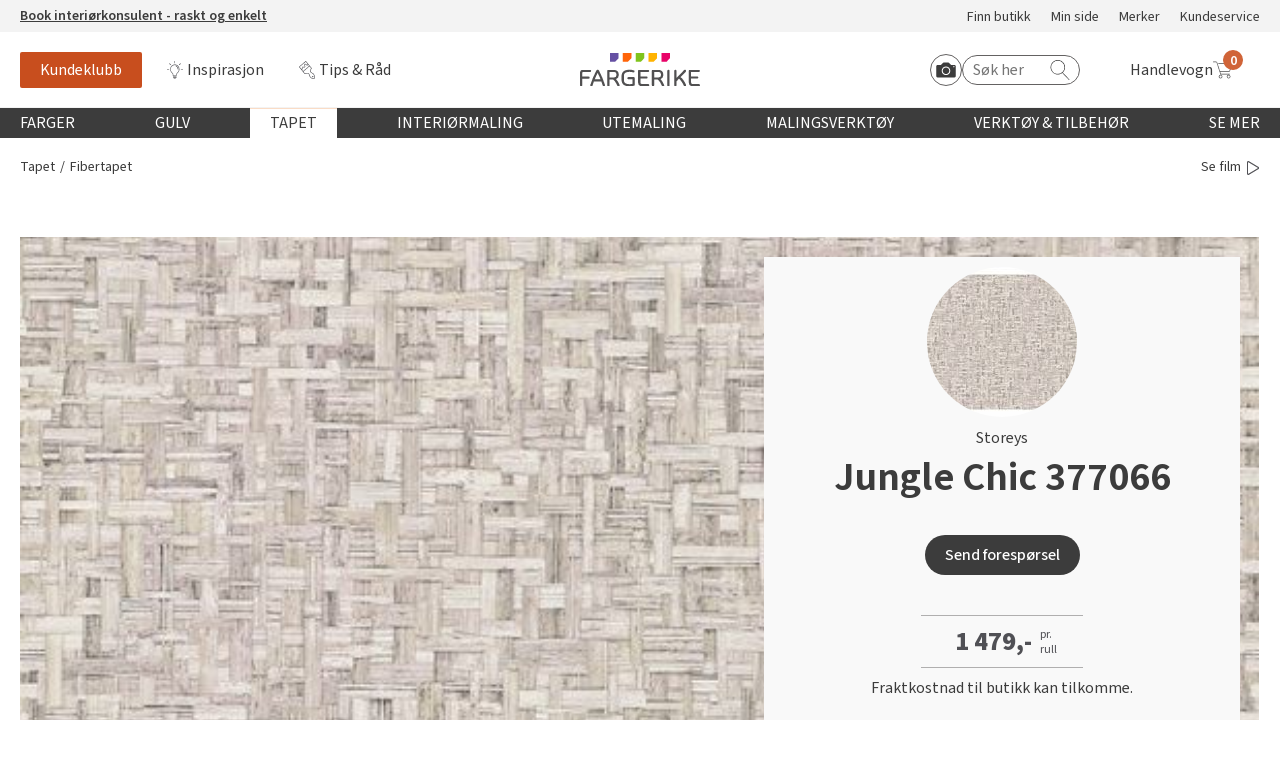

--- FILE ---
content_type: text/html; charset=utf-8
request_url: https://www.fargerike.no/tapet/fibertapet/jungle-chic-377066/
body_size: 22012
content:
<!doctype html>
<html lang="no">
<head>
    <meta http-equiv="Content-Type" content="text/html; charset=utf-8" />
<title>Jungle Chic 377066 - Fibertapet - Tapet | Fargerike</title>
<meta name="viewport" content="width=device-width,initial-scale=1" />

<meta content="Jungle Chic 377066. " name="description" />

<link href="/dist/vendors.ca5e0fca.css" rel="stylesheet" media="screen" />
<link href="/dist/global.ca5e0fca.css" rel="stylesheet" media="screen" />

<meta property="fb:app_id" content="220605234635130" />
<meta property="og:title" content="Jungle Chic 377066 - Fibertapet - Tapet #Fargerike" />

<meta property="og:type" content="website" /> 
<meta property="og:url" content="https://www.fargerike.no/tapet/fibertapet/jungle-chic-377066/" />
<meta property="og:image" content="https://www.fargerike.no/globalassets/importedresources/n/image/as377066.jpg" />
<meta property="og:image:type" content="image/png" />
<meta property="og:site_name" content="Fargerike" />
<meta property="og:locale" content="nb_NO" />


<meta name="twitter:title" content="Jungle Chic 377066 - Fibertapet - Tapet #Fargerike @FargerikeNorge" />
<meta name="twitter:url" content="https://www.fargerike.no/tapet/fibertapet/jungle-chic-377066/" />
<meta name="twitter:card" content="summary_large_image" />

<meta name="twitter:image" content="https://www.fargerike.no/globalassets/importedresources/n/image/as377066.jpg" />
<meta name="twitter:site" content="@FargerikeNorge" />

<link rel="canonical" href="https://www.fargerike.no/tapet/fibertapet/jungle-chic-377066/" />


<link rel="apple-touch-icon" sizes="180x180" href="/UI/favicons/apple-touch-icon.png">
<link rel="icon" type="image/png" sizes="32x32" href="/UI/favicons/favicon-32x32.png">
<link rel="icon" type="image/png" sizes="16x16" href="/UI/favicons/favicon-16x16.png">
<link rel="mask-icon" href="/UI/favicons/safari-pinned-tab.svg" color="#ff6409">
<link rel="shortcut icon" href="/UI/favicons/favicon.ico">
<meta name="msapplication-TileColor" content="#ff6409">
<meta name="msapplication-config" content="/UI/favicons/browserconfig.xml">
<meta name="theme-color" content="#ffffff">
<script type="text/javascript">
!function(T,l,y){var S=T.location,k="script",D="instrumentationKey",C="ingestionendpoint",I="disableExceptionTracking",E="ai.device.",b="toLowerCase",w="crossOrigin",N="POST",e="appInsightsSDK",t=y.name||"appInsights";(y.name||T[e])&&(T[e]=t);var n=T[t]||function(d){var g=!1,f=!1,m={initialize:!0,queue:[],sv:"5",version:2,config:d};function v(e,t){var n={ },a="Browser";return n[E+"id"]=a[b](),n[E+"type"]=a,n["ai.operation.name"]=S&&S.pathname||"_unknown_",n["ai.internal.sdkVersion"]="javascript:snippet_"+(m.sv||m.version),{time:function(){var e=new Date;function t(e){var t=""+e;return 1===t.length&&(t="0"+t),t}return e.getUTCFullYear()+"-"+t(1+e.getUTCMonth())+"-"+t(e.getUTCDate())+"T"+t(e.getUTCHours())+":"+t(e.getUTCMinutes())+":"+t(e.getUTCSeconds())+"."+((e.getUTCMilliseconds()/1e3).toFixed(3)+"").slice(2,5)+"Z"}(),iKey:e,name:"Microsoft.ApplicationInsights."+e.replace(/-/g,"")+"."+t,sampleRate:100,tags:n,data:{baseData:{ver:2}}}}var h=d.url||y.src;if(h){function a(e) { var t, n, a, i, r, o, s, c, u, p, l; g = !0, m.queue = [], f || (f = !0, t = h, s = function () { var e = {}, t = d.connectionString; if (t) for (var n = t.split(";"), a = 0; a < n.length; a++) { var i = n[a].split("="); 2 === i.length && (e[i[0][b]()] = i[1]) } if (!e[C]) { var r = e.endpointsuffix, o = r ? e.location : null; e[C] = "https://" + (o ? o + "." : "") + "dc." + (r || "services.visualstudio.com") } return e }(), c = s[D] || d[D] || "", u = s[C], p = u ? u + "/v2/track" : d.endpointUrl, (l = []).push((n = "SDK LOAD Failure: Failed to load Application Insights SDK script (See stack for details)", a = t, i = p, (o = (r = v(c, "Exception")).data).baseType = "ExceptionData", o.baseData.exceptions = [{ typeName: "SDKLoadFailed", message: n.replace(/\./g, "-"), hasFullStack: !1, stack: n + "\nSnippet failed to load [" + a + "] -- Telemetry is disabled\nHelp Link: https://go.microsoft.com/fwlink/?linkid=2128109\nHost: " + (S && S.pathname || "_unknown_") + "\nEndpoint: " + i, parsedStack: [] }], r)), l.push(function (e, t, n, a) { var i = v(c, "Message"), r = i.data; r.baseType = "MessageData"; var o = r.baseData; return o.message = 'AI (Internal): 99 message:"' + ("SDK LOAD Failure: Failed to load Application Insights SDK script (See stack for details) (" + n + ")").replace(/\"/g, "") + '"', o.properties = { endpoint: a }, i }(0, 0, t, p)), function (e, t) { if (JSON) { var n = T.fetch; if (n && !y.useXhr) n(t, { method: N, body: JSON.stringify(e), mode: "cors" }); else if (XMLHttpRequest) { var a = new XMLHttpRequest; a.open(N, t), a.setRequestHeader("Content-type", "application/json"), a.send(JSON.stringify(e)) } } }(l, p)) }function i(e,t){f || setTimeout(function () { !t && m.core || a() }, 500)}var e=function(){var n=l.createElement(k);n.src=h;var e=y[w];return!e&&""!==e||"undefined"==n[w]||(n[w]=e),n.onload=i,n.onerror=a,n.onreadystatechange=function(e,t){"loaded" !== n.readyState && "complete" !== n.readyState || i(0, t)},n}();y.ld<0?l.getElementsByTagName("head")[0].appendChild(e):setTimeout(function(){l.getElementsByTagName(k)[0].parentNode.appendChild(e)},y.ld||0)}try{m.cookie = l.cookie}catch(p){ }function t(e){for(;e.length;)!function(t){m[t] = function () { var e = arguments; g || m.queue.push(function () { m[t].apply(m, e) }) }}(e.pop())}var n="track",r="TrackPage",o="TrackEvent";t([n+"Event",n+"PageView",n+"Exception",n+"Trace",n+"DependencyData",n+"Metric",n+"PageViewPerformance","start"+r,"stop"+r,"start"+o,"stop"+o,"addTelemetryInitializer","setAuthenticatedUserContext","clearAuthenticatedUserContext","flush"]),m.SeverityLevel={Verbose:0,Information:1,Warning:2,Error:3,Critical:4};var s=(d.extensionConfig||{ }).ApplicationInsightsAnalytics||{ };if(!0!==d[I]&&!0!==s[I]){var c="onerror";t(["_"+c]);var u=T[c];T[c]=function(e,t,n,a,i){var r=u&&u(e,t,n,a,i);return!0!==r&&m["_"+c]({message:e,url:t,lineNumber:n,columnNumber:a,error:i}),r},d.autoExceptionInstrumented=!0}return m}(y.cfg);function a(){y.onInit && y.onInit(n)}(T[t]=n).queue&&0===n.queue.length?(n.queue.push(a),n.trackPageView({ })):a()}(window,document,{
    src: "https://js.monitor.azure.com/scripts/b/ai.2.min.js",
    crossOrigin: "anonymous",
    onInit: function (sdk) {
        sdk.addTelemetryInitializer(function (envelope) {
            envelope.tags["ai.cloud.role"] = "maas01mstr5h3i1prod";
            envelope.tags["ai.cloud.roleInstance"] = "fc65f7898f5fd3545976558e90ada2ed526361d69c487358c583507456a83864";
        });
    },
    cfg: {
        instrumentationKey: "50b6f71e-4772-48b4-b496-7db18f545ed5"
    }});
</script>


<script>
    var dataLayer = window.dataLayer || [];
</script>


<script id="CookieConsent" src="https://policy.app.cookieinformation.com/uc.js" data-culture="NB" t ype="text/javascript"></script>

<script>
(function(){
     try {
        window.CookieInformation.youtubeCategorySdk = 'cookie_cat_functional';
        window.CookieInformation.enableYoutubeNotVisibleDescription = true;
        window.CookieInformation.youtubeNotVisibleDescription = "Du må godta bruk av informasjonskapsler for å se innhold. Klikk her for å fornye"
    } catch (err){
        console.error(err);
    }
})();
</script>


<script type="text/javascript" src="https://cdn.roomvo.com/static/scripts/b2b/fargerikeno.js" async></script>

<script type="text/javascript" async src="https://d1pna5l3xsntoj.cloudfront.net/scripts/company/awAddGift.js#857239F90B7DC561F230D2B20C602365"></script>

<script type="text/javascript">
    _awev = (window._awev || []); _awev.push(["bind", "before_crawl", function () {
        if (!document.cookie.includes("hr_initial_load")) {
            document.cookie = "hr_initial_load=true";
            ADDWISH_PARTNER_NS.api.user.set_tracking_optout(true);
        }
    }]);
</script>

    <script type="text/javascript">
        //<![CDATA[
        window.lipscoreInit = function () {
            lipscore.init({
                apiKey: "b86f3197d57a94151eb8e820"
            });
        };
        (function () {
            var scr = document.createElement('script'); scr.async = 1;
            scr.src = "//static.lipscore.com/assets/no/lipscore-v1.js";
            document.getElementsByTagName('head')[0].appendChild(scr);
        })();
     //]]>
    </script>





    <script data-consent-src="https://www.youtube.com/iframe_api"
            data-category-consent="cookie_cat_marketing"
            src=""></script>
<!-- Google Tag Manager -->
<script>
    window.addEventListener('CookieInformationConsentGiven', function() {
        if (window.CookieInformation.getConsentGivenFor('cookie_cat_statistic')) {
            (function(w,d,s,l,i){w[l]=w[l]||[];w[l].push({'gtm.start':
                    new Date().getTime(),event:'gtm.js'});var f=d.getElementsByTagName(s)[0],
                    j=d.createElement(s),dl=l!='dataLayer'?'&l='+l:'';j.async=true;j.src=
                    'https://www.googletagmanager.com/gtm.js?id='+i+dl;f.parentNode.insertBefore(j,f);
                    o=d.createElement(s);o.src='https://www.googleoptimize.com/optimize.js?id=OPT-PMPWSQH';f.parentNode.insertBefore(o, f);
            })(window, document, 'script', 'dataLayer', 'GTM-NZC3C7');
        }
    }, false);
</script>
<!-- End Google Tag Manager -->





    
    

    
    
    <script type="text/javascript">
!function(T,l,y){var S=T.location,k="script",D="instrumentationKey",C="ingestionendpoint",I="disableExceptionTracking",E="ai.device.",b="toLowerCase",w="crossOrigin",N="POST",e="appInsightsSDK",t=y.name||"appInsights";(y.name||T[e])&&(T[e]=t);var n=T[t]||function(d){var g=!1,f=!1,m={initialize:!0,queue:[],sv:"5",version:2,config:d};function v(e,t){var n={ },a="Browser";return n[E+"id"]=a[b](),n[E+"type"]=a,n["ai.operation.name"]=S&&S.pathname||"_unknown_",n["ai.internal.sdkVersion"]="javascript:snippet_"+(m.sv||m.version),{time:function(){var e=new Date;function t(e){var t=""+e;return 1===t.length&&(t="0"+t),t}return e.getUTCFullYear()+"-"+t(1+e.getUTCMonth())+"-"+t(e.getUTCDate())+"T"+t(e.getUTCHours())+":"+t(e.getUTCMinutes())+":"+t(e.getUTCSeconds())+"."+((e.getUTCMilliseconds()/1e3).toFixed(3)+"").slice(2,5)+"Z"}(),iKey:e,name:"Microsoft.ApplicationInsights."+e.replace(/-/g,"")+"."+t,sampleRate:100,tags:n,data:{baseData:{ver:2}}}}var h=d.url||y.src;if(h){function a(e) { var t, n, a, i, r, o, s, c, u, p, l; g = !0, m.queue = [], f || (f = !0, t = h, s = function () { var e = {}, t = d.connectionString; if (t) for (var n = t.split(";"), a = 0; a < n.length; a++) { var i = n[a].split("="); 2 === i.length && (e[i[0][b]()] = i[1]) } if (!e[C]) { var r = e.endpointsuffix, o = r ? e.location : null; e[C] = "https://" + (o ? o + "." : "") + "dc." + (r || "services.visualstudio.com") } return e }(), c = s[D] || d[D] || "", u = s[C], p = u ? u + "/v2/track" : d.endpointUrl, (l = []).push((n = "SDK LOAD Failure: Failed to load Application Insights SDK script (See stack for details)", a = t, i = p, (o = (r = v(c, "Exception")).data).baseType = "ExceptionData", o.baseData.exceptions = [{ typeName: "SDKLoadFailed", message: n.replace(/\./g, "-"), hasFullStack: !1, stack: n + "\nSnippet failed to load [" + a + "] -- Telemetry is disabled\nHelp Link: https://go.microsoft.com/fwlink/?linkid=2128109\nHost: " + (S && S.pathname || "_unknown_") + "\nEndpoint: " + i, parsedStack: [] }], r)), l.push(function (e, t, n, a) { var i = v(c, "Message"), r = i.data; r.baseType = "MessageData"; var o = r.baseData; return o.message = 'AI (Internal): 99 message:"' + ("SDK LOAD Failure: Failed to load Application Insights SDK script (See stack for details) (" + n + ")").replace(/\"/g, "") + '"', o.properties = { endpoint: a }, i }(0, 0, t, p)), function (e, t) { if (JSON) { var n = T.fetch; if (n && !y.useXhr) n(t, { method: N, body: JSON.stringify(e), mode: "cors" }); else if (XMLHttpRequest) { var a = new XMLHttpRequest; a.open(N, t), a.setRequestHeader("Content-type", "application/json"), a.send(JSON.stringify(e)) } } }(l, p)) }function i(e,t){f || setTimeout(function () { !t && m.core || a() }, 500)}var e=function(){var n=l.createElement(k);n.src=h;var e=y[w];return!e&&""!==e||"undefined"==n[w]||(n[w]=e),n.onload=i,n.onerror=a,n.onreadystatechange=function(e,t){"loaded" !== n.readyState && "complete" !== n.readyState || i(0, t)},n}();y.ld<0?l.getElementsByTagName("head")[0].appendChild(e):setTimeout(function(){l.getElementsByTagName(k)[0].parentNode.appendChild(e)},y.ld||0)}try{m.cookie = l.cookie}catch(p){ }function t(e){for(;e.length;)!function(t){m[t] = function () { var e = arguments; g || m.queue.push(function () { m[t].apply(m, e) }) }}(e.pop())}var n="track",r="TrackPage",o="TrackEvent";t([n+"Event",n+"PageView",n+"Exception",n+"Trace",n+"DependencyData",n+"Metric",n+"PageViewPerformance","start"+r,"stop"+r,"start"+o,"stop"+o,"addTelemetryInitializer","setAuthenticatedUserContext","clearAuthenticatedUserContext","flush"]),m.SeverityLevel={Verbose:0,Information:1,Warning:2,Error:3,Critical:4};var s=(d.extensionConfig||{ }).ApplicationInsightsAnalytics||{ };if(!0!==d[I]&&!0!==s[I]){var c="onerror";t(["_"+c]);var u=T[c];T[c]=function(e,t,n,a,i){var r=u&&u(e,t,n,a,i);return!0!==r&&m["_"+c]({message:e,url:t,lineNumber:n,columnNumber:a,error:i}),r},d.autoExceptionInstrumented=!0}return m}(y.cfg);function a(){y.onInit && y.onInit(n)}(T[t]=n).queue&&0===n.queue.length?(n.queue.push(a),n.trackPageView({ })):a()}(window,document,{
    src: "https://js.monitor.azure.com/scripts/b/ai.2.min.js",
    crossOrigin: "anonymous",
    onInit: function (sdk) {
        sdk.addTelemetryInitializer(function (envelope) {
            envelope.tags["ai.cloud.role"] = "maas01mstr5h3i1prod";
            envelope.tags["ai.cloud.roleInstance"] = "fc65f7898f5fd3545976558e90ada2ed526361d69c487358c583507456a83864";
        });
    },
    cfg: {
        instrumentationKey: "50b6f71e-4772-48b4-b496-7db18f545ed5"
    }});
</script>

<script type="text/javascript">var appInsights=window.appInsights||function(config){function t(config){i[config]=function(){var t=arguments;i.queue.push(function(){i[config].apply(i,t)})}}var i={config:config},u=document,e=window,o="script",s="AuthenticatedUserContext",h="start",c="stop",l="Track",a=l+"Event",v=l+"Page",r,f;setTimeout(function(){var t=u.createElement(o);t.src=config.url||"https://js.monitor.azure.com/scripts/a/ai.0.js";u.getElementsByTagName(o)[0].parentNode.appendChild(t)});try{i.cookie=u.cookie}catch(y){}for(i.queue=[],r=["Event","Exception","Metric","PageView","Trace","Dependency"];r.length;)t("track"+r.pop());return t("set"+s),t("clear"+s),t(h+a),t(c+a),t(h+v),t(c+v),t("flush"),config.disableExceptionTracking||(r="onerror",t("_"+r),f=e[r],e[r]=function(config,t,u,e,o){var s=f&&f(config,t,u,e,o);return s!==!0&&i["_"+r](config,t,u,e,o),s}),i}({instrumentationKey:"50b6f71e-4772-48b4-b496-7db18f545ed5",sdkExtension:"a"});window.appInsights=appInsights;appInsights.queue&&appInsights.queue.length===0&&appInsights.trackPageView();</script></head>
<body class="productDataModel"
      data-ee-category="Produktvisning"
      data-version="2.0.0.0">
    <!-- Google Tag Manager (noscript) -->
<noscript>
    <iframe
        data-consent-src="https://www.googletagmanager.com/ns.html?id=GTM-NZC3C7"
        data-category-consent="cookie_cat_statistic"
        src=""
        height="0"
        width="0"
        style="display: none; visibility: hidden">
    </iframe>
</noscript>
<!-- End Google Tag Manager (noscript) -->

    <header class="page-header js-page-header">
        
    <a href="#main-content" class="jump-to-content">Hopp til hovedinnhold</a>
    




<div class="js-global-message header__top-banner">
    <div class="header__top-banner__text">
        




<p><a href="https://interiorkonsulent.fargerike.no"><strong>Book interi&oslash;rkonsulent - raskt og enkelt</strong></a></p>
    </div>
        <ul class="header__top-banner__links">

            <li class="">
                <a class="" rel="noreferrer nofollow noopener" href="/fargehandel/">
                    Finn butikk
                </a>
            </li>
            <li class="">
                <a class="" rel="noreferrer nofollow noopener" href="/min-side/">
                    Min side
                </a>
            </li>
            <li class="">
                <a class="" rel="noreferrer nofollow noopener" href="/merker/">
                    Merker
                </a>
            </li>
            <li class="">
                <a class="" rel="noreferrer nofollow noopener" href="/kundeservice/">
                    Kundeservice
                </a>
            </li>
    </ul>

</div>

<div class="js-header-wrapper global-header-wrapper">
    <div class="global-header">
        <div class="global-header__mobilebtn">
            <button class="button button--menu-toggler js-mobileMenuTrigger">
                <span class="srOnly">Meny</span>
                <span class="button--menu-toggler__burger"></span>
            </button>
        </div>
        <div class="global-header__links">
            <div class="global-header__scrollbtn">
                <button class="button button--menu-toggler js-scrollMenuTrigger">
                    <span class="srOnly">Meny</span>
                    <span class="button--menu-toggler__burger"></span>
                </button>
            </div>
                <ul class="">

            <li class="">
                <a class="u-link-highlighted--member" rel="noreferrer nofollow noopener" href="/kundeklubb/">
                    Kundeklubb
                </a>
            </li>
            <li class="">
                <a class="icon--bulb" rel="noreferrer nofollow noopener" href="/inspirasjon/">
                    Inspirasjon
                </a>
            </li>
            <li class="">
                <a class="icon--diy" rel="noreferrer nofollow noopener" href="/tips-rad/">
                    Tips &amp; R&#229;d
                </a>
            </li>
    </ul>

        </div>
        <div class="global-header__masthead"><a class="logo" href="/" title="Til startsiden">
    <img class="" src="/UI/images/logo.svg" alt="Fargerike logo" />
</a></div>
        <div class="global-header__utils">
            <div class="global-header__search">
                <div class="hrsearch">
                <a href="javascript: roomvo.startStandaloneVisualizer();" class="roomvo-standalone">
                    <span class="srOnly">
                        Start Roomvo
                    </span>
                    <svg class="icon icon--roomvo-camera"><use xmlns:xlink="http://www.w3.org/1999/xlink" xlink:href="/UI/bundles/svg-defs-7d433333.svg#camera_icon"></use></svg>
                </a>
                    <label for="hr-livesearch" class="srOnly">Søk etter:</label>
                    <input id="hr-livesearch" type="search" placeholder="Søk her" />
                    <svg class="icon icon--search"><use xmlns:xlink="http://www.w3.org/1999/xlink" xlink:href="/UI/bundles/svg-defs-7d433333.svg#search"></use></svg>
                </div>

            </div>
            <div class="global-header__cart">
                <div id="react_0HNIQH4JGQP6V"><a href="#/handlekurv" class="_2GwsUHDUCiFC5nHNykdpMs" aria-label="Handlevogn"><span class="_3JJdU9H601Hb23l851ma5C">Handlevogn</span><div class="_3wfi2T4_MBPRor65VEQzPg"><svg class="icon"><use xlink:href="/UI/bundles/svg-defs-7d433333.svg#cart"></use></svg><span class="_1PKZa1XjnloWkh2xQS2TJB"></span></div></a></div>
            </div>
        </div>
    </div>
</div>

    <div class="mobile-search" id="js-mobile-search-container">
        <div class="hrsearch">
            <a href="javascript: roomvo.startStandaloneVisualizer();" class="roomvo-standalone">
                <span class="srOnly">
                    Start Roomvo
                </span>
                <svg class="icon icon--roomvo-camera"><use xmlns:xlink="http://www.w3.org/1999/xlink" xlink:href="/UI/bundles/svg-defs-7d433333.svg#camera_icon"></use></svg>

            </a>
            <label for="hr-livesearch" class="srOnly">Søk etter:</label>
            <input id="hr-livesearch" type="search" placeholder="Søk her" />
            <svg class="icon icon--hrsearch"><use xmlns:xlink="http://www.w3.org/1999/xlink" xlink:href="/UI/bundles/svg-defs-7d433333.svg#search"></use></svg>
        </div>
    </div>

<div class="js-mobileMenu mobile-menu">
    <div class="row mobile-menu__header-links">
            <div>
                <a href="/kundeklubb/" class="member-navanchor">
                    <span>
                        Kundeklubb
                    </span>
                </a>
            </div>

            <div>
                <a href="/fargehandel/">
                    <svg class="icon icon--map-pin"><use xmlns:xlink="http://www.w3.org/1999/xlink" xlink:href="/UI/bundles/svg-defs-7d433333.svg#map-pin"></use></svg>
                    <span>
                        Finn butikk
                    </span>
                </a>
            </div>
    </div>
    <div class="container-fluid">
        <nav class="row" aria-labelledby="main-menu-label">
            <h3 class="srOnly" id="main-menu-label">Globalnavigasjon</h3>
            <ul class="mobile-menu__content-links col-xs-12">
                        <li class="global-nav__main js-globalNavItem">
            <button type="button" class="global-nav__top-level js-topLevel js-mobileTopLevel global-nav__top-level ">
                Farger
            </button>
            <div class="global-nav__secondary js-subMenu">
                <div class="global-nav__secondary-content">

                    <div class="global-nav__secondary__level1 global-nav--columns">
                        <h3 class="global-nav__secondary__level1__heading">
                                <button type="button" class="js-mobileBack">
                                    <svg class="icon"><use xmlns:xlink="http://www.w3.org/1999/xlink" xlink:href="/UI/bundles/svg-defs-7d433333.svg#arrow-left"></use></svg>
                                    <span class="srOnly">
                                        Tilbake til hovedmeny
                                    </span>
                                </button>
                                <a href="/farger/">Farger</a>
                        </h3>
                        <ol class="global-nav__secondary__level1__cols global-nav__links--big">
                                <li>
        <a href="/farger/beige/" class="">Beige</a>
    </li>
    <li>
        <a href="/farger/bla/" class="">Bl&#229;</a>
    </li>
    <li>
        <a href="/farger/hvit/" class="">Hvit</a>
    </li>
    <li>
        <a href="/farger/gra/" class="">Gr&#229;</a>
    </li>
    <li>
        <a href="/farger/brun/" class="">Brun</a>
    </li>
    <li>
        <a href="/farger/sort/" class="">Sort</a>
    </li>
    <li>
        <a href="/farger/turkis/" class="">Turkis</a>
    </li>
    <li>
        <a href="/farger/rosa/" class="">Rosa</a>
    </li>
    <li>
        <a href="/farger/lilla/" class="">Lilla</a>
    </li>
    <li>
        <a href="/farger/gul/" class="">Gul</a>
    </li>
    <li>
        <a href="/farger/oransje/" class="">Oransje</a>
    </li>
    <li>
        <a href="/farger/rod/" class="">R&#248;d</a>
    </li>
    <li>
        <a href="/farger/gronn/" class="">Gr&#248;nn</a>
    </li>

                        </ol>

    <ul class="global-nav__secondary__level1__cols global-nav__links">

            <li class="">
                <a class="" rel="noreferrer nofollow noopener" href="/inspirasjon/arets-farge/2026-havperle/">
                    &#197;rets farge 2026
                </a>
            </li>
    </ul>
                    </div>
                        <div class="global-nav__secondary__level2">
    <ul class="global-nav__secondary__links">
            <li>
                <h3>Fargekart</h3>
            </li>

            <li class="">
                <a class="" rel="noreferrer nofollow noopener" href="/inspirasjon/fargekart/">
                    Vis alle fargekart
                </a>
            </li>
            <li class="">
                <a class="" rel="noreferrer nofollow noopener" href="/inspirasjon/fargekart/">
                    Fargekart interi&#248;r
                </a>
            </li>
            <li class="">
                <a class="" rel="noreferrer nofollow noopener" href="/inspirasjon/fargekart/">
                    Fargekart eksteri&#248;r
                </a>
            </li>
            <li class="">
                <a class="" rel="noreferrer nofollow noopener" target="_blank" href="https://www.fargerike.no/inspirasjon/fargekart/beis/">
                    Fargekart beis
                </a>
            </li>
    </ul>
                                <ul class="global-nav__secondary__links">
            <li>
                <h3>Inspirasjon</h3>
            </li>

            <li class="">
                <a class="" rel="noreferrer nofollow noopener" href="/inspirasjon/farger/populare-beige-farger/">
                    Popul&#230;re beige farger
                </a>
            </li>
            <li class="">
                <a class="" rel="noreferrer nofollow noopener" href="/inspirasjon/rom/farger-barnerom/">
                    Farger til barnerom
                </a>
            </li>
            <li class="">
                <a class="" rel="noreferrer nofollow noopener" href="/inspirasjon/farger/bla/">
                    Bl&#229;farger
                </a>
            </li>
            <li class="">
                <a class="" rel="noreferrer nofollow noopener" href="/inspirasjon/farger/kalkmaling/">
                    Kalkmaling
                </a>
            </li>
    </ul>
                                <ul class="global-nav__secondary__links">
            <li>
                <h3>F&#229; hjelp</h3>
            </li>

            <li class="">
                <a class="decorated" rel="noreferrer nofollow noopener" href="/fargehandel/">
                    Finn din butikk
                </a>
            </li>
            <li class="">
                <a class="decorated" rel="noreferrer nofollow noopener" href="/kundeservice/">
                    Kundeservice
                </a>
            </li>
            <li class="">
                <a class="decorated" rel="noreferrer nofollow noopener" href="/kundeservice/frakt-levering/">
                    Hjemlevering
                </a>
            </li>
            <li class="">
                <a class="decorated" rel="noreferrer nofollow noopener" target="_blank" href="https://interiorkonsulent.fargerike.no/">
                    Book interi&#248;rkonsulent
                </a>
            </li>
    </ul>
                        </div>
                </div>
                    <div class="global-nav__secondary__message">
                        




<p><a href="/inspirasjon/arets-farge/2026-havperle/">Bli inspirert av nye fargepaletter fra &Aring;rets Farge 2026!</a></p>
                    </div>
            </div>
        </li>
        <li class="global-nav__main js-globalNavItem">
            <button type="button" class="global-nav__top-level js-topLevel js-mobileTopLevel global-nav__top-level ">
                Gulv
            </button>
            <div class="global-nav__secondary js-subMenu">
                <div class="global-nav__secondary-content">

                    <div class="global-nav__secondary__level1 global-nav--columns">
                        <h3 class="global-nav__secondary__level1__heading">
                                <button type="button" class="js-mobileBack">
                                    <svg class="icon"><use xmlns:xlink="http://www.w3.org/1999/xlink" xlink:href="/UI/bundles/svg-defs-7d433333.svg#arrow-left"></use></svg>
                                    <span class="srOnly">
                                        Tilbake til hovedmeny
                                    </span>
                                </button>
                                <a href="/gulv/">Gulv</a>
                        </h3>
                        <ol class="global-nav__secondary__level1__cols global-nav__links--big">
                                <li>
        <a href="/gulv/vinyl/" class="">Vinylbelegg</a>
    </li>
    <li>
        <a href="/gulv/klikkvinyl/" class="">Klikkvinyl</a>
    </li>
    <li>
        <a href="/gulv/laminat/" class="">Laminat</a>
    </li>
    <li>
        <a href="/gulv/parkett/" class="">Parkett</a>
    </li>
    <li>
        <a href="/gulv/teppe/" class="">Teppe</a>
    </li>
    <li>
        <a href="/gulv/kork/" class="">Kork</a>
    </li>
    <li>
        <a href="/gulv/herdet-tregulv/" class="">Herdet tregulv</a>
    </li>
    <li>
        <a href="/gulv/metallister/" class="">Metallister</a>
    </li>
    <li>
        <a href="/gulv/underlag/" class="">Underlag</a>
    </li>
    <li>
        <a href="/gulv/gulvlister/" class="">Fotlist</a>
    </li>
    <li>
        <a href="/gulv/utegulv/" class="">Ute</a>
    </li>

                        </ol>

    <ul class="global-nav__secondary__level1__cols global-nav__links">

            <li class="">
                <a class="" rel="noreferrer nofollow noopener" href="/inspirasjon/bolig/gulvtyper/">
                    Gulvtyper hos Fargerike
                </a>
            </li>
    </ul>
                    </div>
                        <div class="global-nav__secondary__level2">
    <ul class="global-nav__secondary__links">
            <li>
                <h3>Inspirasjon til gulv</h3>
            </li>

            <li class="">
                <a class="" rel="noreferrer nofollow noopener" href="/tips-rad/legge-gulv/herdet-tregulv/">
                    Alt du m&#229; vite om herdet tregulv
                </a>
            </li>
            <li class="">
                <a class="" rel="noreferrer nofollow noopener" href="/inspirasjon/bolig/gulvtrender/">
                    &#197;rets gulvtrender
                </a>
            </li>
            <li class="">
                <a class="" rel="noreferrer nofollow noopener" href="/tips-rad/legge-gulv/hvordan-velge-gulv/">
                    Laminat, klikkvinyl eller kork?
                </a>
            </li>
            <li class="">
                <a class="" rel="noreferrer nofollow noopener" href="/tips-rad/legge-gulv/vegg-til-vegg-teppe/">
                    Trendy teppegulv
                </a>
            </li>
            <li class="">
                <a class="" rel="noreferrer nofollow noopener" href="/magasin/gulvkatalog/">
                    Se v&#229;r gulvkatalog
                </a>
            </li>
    </ul>
                                <ul class="global-nav__secondary__links">
            <li>
                <h3>Gj&#248;r det selv!</h3>
            </li>

            <li class="">
                <a class="" rel="noreferrer nofollow noopener" href="/tips-rad/legge-gulv/hvordan-legge-parkett/">
                    Hvordan legge parkett
                </a>
            </li>
            <li class="">
                <a class="" rel="noreferrer nofollow noopener" href="/tips-rad/legge-gulv/klikkvinyl/">
                    Slik legger du korkgulv
                </a>
            </li>
            <li class="">
                <a class="" rel="noreferrer nofollow noopener" href="/tips-rad/legge-gulv/klikkvinyl/">
                    Legge klikkvinyl
                </a>
            </li>
            <li class="">
                <a class="" rel="noreferrer nofollow noopener" href="/tips-rad/legge-gulv/laminat/">
                    Legge laminat
                </a>
            </li>
            <li class="">
                <a class="" rel="noreferrer nofollow noopener" target="_blank" href="https://www.youtube.com/playlist?list=PLPBSvIxQ_EVbF88m9_tY-x_7GoXhrsSla&amp;utm_campaign=megameny&amp;utm_content=gulv&amp;utm_medium=organic&amp;utm_source=fargerike.no">
                    V&#229;r YouTube-kanal
                </a>
            </li>
    </ul>
                                <ul class="global-nav__secondary__links">
            <li>
                <h3>F&#229; hjelp</h3>
            </li>

            <li class="">
                <a class="decorated" rel="noreferrer nofollow noopener" href="/fargehandel/">
                    Finn din butikk
                </a>
            </li>
            <li class="">
                <a class="decorated" rel="noreferrer nofollow noopener" href="/kundeservice/">
                    Kundeservice
                </a>
            </li>
            <li class="">
                <a class="decorated" rel="noreferrer nofollow noopener" href="/kundeservice/frakt-levering/">
                    Hjemlevering
                </a>
            </li>
            <li class="">
                <a class="decorated" rel="noreferrer nofollow noopener" target="_blank" href="https://interiorkonsulent.fargerike.no/">
                    Book interi&#248;rkonsulent
                </a>
            </li>
    </ul>
                        </div>
                </div>
                    <div class="global-nav__secondary__message">
                        




<p>M&Aring;NEDENS GULV I JANUAR: <a href="/gulv/herdet-tregulv/?filter=brand:Moskus&amp;viewMode=Rasjonell">Moskus Herdet Tre</a></p>
                    </div>
            </div>
        </li>
        <li class="global-nav__main js-globalNavItem">
            <button type="button" class="global-nav__top-level js-topLevel js-mobileTopLevel global-nav__top-level selected">
                Tapet
            </button>
            <div class="global-nav__secondary js-subMenu">
                <div class="global-nav__secondary-content">

                    <div class="global-nav__secondary__level1">
                        <h3 class="global-nav__secondary__level1__heading">
                                <button type="button" class="js-mobileBack">
                                    <svg class="icon"><use xmlns:xlink="http://www.w3.org/1999/xlink" xlink:href="/UI/bundles/svg-defs-7d433333.svg#arrow-left"></use></svg>
                                    <span class="srOnly">
                                        Tilbake til hovedmeny
                                    </span>
                                </button>
                                <a href="/tapet/">Tapet</a>
                        </h3>
                        <ol class="global-nav__secondary__level1__cols global-nav__links--big">
                                <li>
        <a href="/tapet/vinyltapet/" class="">Vinyltapet</a>
    </li>
    <li>
        <a href="/tapet/fibertapet/" class="up">Fibertapet</a>
    </li>
    <li>
        <a href="/tapet/overmalbar/" class="">Overmalbar</a>
    </li>
    <li>
        <a href="/tapet/veggbekledning/" class="">Veggbekledning</a>
    </li>

                        </ol>

    <ul class="global-nav__secondary__level1__cols global-nav__links">

            <li class="">
                <a class="" rel="noreferrer nofollow noopener" href="/inspirasjon/bolig/bla-tapeter/">
                    Bl&#229; tapeter
                </a>
            </li>
            <li class="">
                <a class="" rel="noreferrer nofollow noopener" href="/inspirasjon/bolig/tapet-blader/">
                    Tapet med blader
                </a>
            </li>
    </ul>
                    </div>
                        <div class="global-nav__secondary__level2">
    <ul class="global-nav__secondary__links">
            <li>
                <h3>Inspirasjon til tapet</h3>
            </li>

            <li class="">
                <a class="" rel="noreferrer nofollow noopener" href="/inspirasjon/rom/tapet-barnerom/">
                    Barnerom
                </a>
            </li>
            <li class="">
                <a class="" rel="noreferrer nofollow noopener" href="/inspirasjon/rom/bambus-spilevegg/">
                    Bambus spiletapet
                </a>
            </li>
            <li class="">
                <a class="" rel="noreferrer nofollow noopener" href="/inspirasjon/rom/tapet-stue/">
                    Tapet til stue
                </a>
            </li>
            <li class="">
                <a class="" rel="noreferrer nofollow noopener" href="/inspirasjon/bolig/bla-tapeter/">
                    Bl&#229; tapeter
                </a>
            </li>
            <li class="">
                <a class="" rel="noreferrer nofollow noopener" href="/inspirasjon/bolig/gronne-tapeter/">
                    Gr&#248;nne tapeter
                </a>
            </li>
    </ul>
                                <ul class="global-nav__secondary__links">
            <li>
                <h3>Gj&#248;r det selv!</h3>
            </li>

            <li class="">
                <a class="" rel="noreferrer nofollow noopener" href="/tips-rad/tapetsere/hvordan-tapetsere/">
                    Hvordan tapetsere
                </a>
            </li>
            <li class="">
                <a class="" rel="noreferrer nofollow noopener" href="/tips-rad/male-inne/hvordan-sparkle-vegg/">
                    Sparkle f&#248;r tapetsering
                </a>
            </li>
            <li class="">
                <a class="" rel="noreferrer nofollow noopener" href="/inspirasjon/bolig/tapet-rapport/">
                    Hva er tapetrapport?
                </a>
            </li>
            <li class="">
                <a class="" rel="noreferrer nofollow noopener" href="/tips-rad/tapetsere/tapettyper/">
                    V&#229;re tapettyper
                </a>
            </li>
            <li class="">
                <a class="" rel="noreferrer nofollow noopener" href="/link/00000000007843590000000000927461.aspx">
                    Tapetlim
                </a>
            </li>
    </ul>
                                <ul class="global-nav__secondary__links">
            <li>
                <h3>F&#229; hjelp</h3>
            </li>

            <li class="">
                <a class="decorated" rel="noreferrer nofollow noopener" href="/fargehandel/">
                    Finn din butikk
                </a>
            </li>
            <li class="">
                <a class="decorated" rel="noreferrer nofollow noopener" href="/kundeservice/">
                    Kundeservice
                </a>
            </li>
            <li class="">
                <a class="decorated" rel="noreferrer nofollow noopener" href="/kundeservice/frakt-levering/">
                    Hjemlevering
                </a>
            </li>
            <li class="">
                <a class="decorated" rel="noreferrer nofollow noopener" target="_blank" href="https://interiorkonsulent.fargerike.no/">
                    Book interi&#248;rkonsulent
                </a>
            </li>
    </ul>
                        </div>
                </div>
            </div>
        </li>
        <li class="global-nav__main js-globalNavItem">
            <button type="button" class="global-nav__top-level js-topLevel js-mobileTopLevel global-nav__top-level ">
                Interi&#248;rmaling
            </button>
            <div class="global-nav__secondary js-subMenu">
                <div class="global-nav__secondary-content">

                    <div class="global-nav__secondary__level1">
                        <h3 class="global-nav__secondary__level1__heading">
                                <button type="button" class="js-mobileBack">
                                    <svg class="icon"><use xmlns:xlink="http://www.w3.org/1999/xlink" xlink:href="/UI/bundles/svg-defs-7d433333.svg#arrow-left"></use></svg>
                                    <span class="srOnly">
                                        Tilbake til hovedmeny
                                    </span>
                                </button>
                                <a href="/maling/inne/">Interi&#248;rmaling</a>
                        </h3>
                        <ol class="global-nav__secondary__level1__cols global-nav__links--big">
                                <li>
        <a href="/maling/inne/vegg-og-takmaling/" class="">Vegg &amp; takmaling</a>
    </li>
    <li>
        <a href="/maling/inne/spraymaling/" class="">Spraymaling</a>
    </li>
    <li>
        <a href="/maling/inne/gulvmaling/" class="">Gulvmaling</a>
    </li>
    <li>
        <a href="/maling/inne/beis-lasur-og-voks/" class="">Beis &amp; voks</a>
    </li>
    <li>
        <a href="/maling/inne/grunning/" class="">Grunning</a>
    </li>

                        </ol>

    <ul class="global-nav__secondary__level1__cols global-nav__links">

            <li class="">
                <a class="" rel="noreferrer nofollow noopener" href="/inspirasjon/farger/kalkmaling/">
                    L&#230;r om kalkmaling
                </a>
            </li>
            <li class="">
                <a class="" rel="noreferrer nofollow noopener" href="/inspirasjon/arets-farge/2024-onsketegn/">
                    &#197;rets Fargekart 2024
                </a>
            </li>
    </ul>
                    </div>
                        <div class="global-nav__secondary__level2">
    <ul class="global-nav__secondary__links">
            <li>
                <h3>Inspirasjon til maling</h3>
            </li>

            <li class="">
                <a class="" rel="noreferrer nofollow noopener" href="/inspirasjon/rom/farger-male-panel/">
                    Farger til panel
                </a>
            </li>
            <li class="">
                <a class="" rel="noreferrer nofollow noopener" href="/inspirasjon/farger/harmoniske-farger/">
                    Varme farger i harmoni
                </a>
            </li>
            <li class="">
                <a class="" rel="noreferrer nofollow noopener" href="/inspirasjon/rom/farger-stue/">
                    Farger til stue
                </a>
            </li>
            <li class="">
                <a class="" rel="noreferrer nofollow noopener" href="/inspirasjon/arets-farge/2024-onsketegn/">
                    &#197;rets Farge 2024
                </a>
            </li>
            <li class="">
                <a class="" rel="noreferrer nofollow noopener" href="/inspirasjon/fargekart/">
                    Fargekart
                </a>
            </li>
    </ul>
                                <ul class="global-nav__secondary__links">
            <li>
                <h3>Gj&#248;r det selv!</h3>
            </li>

            <li class="">
                <a class="" rel="noreferrer nofollow noopener" href="/tips-rad/male-inne/vegg/">
                    Hvordan male vegg
                </a>
            </li>
            <li class="">
                <a class="" rel="noreferrer nofollow noopener" href="/tips-rad/male-inne/hvordan-male-panel/">
                    Hvordan male panel
                </a>
            </li>
            <li class="">
                <a class="" rel="noreferrer nofollow noopener" href="/tips-rad/male-inne/trapper/">
                    Hvordan male trapp
                </a>
            </li>
            <li class="">
                <a class="" rel="noreferrer nofollow noopener" href="/tips-rad/male-inne/hvordan-male-tak/">
                    Hvordan male tak
                </a>
            </li>
            <li class="">
                <a class="" rel="noreferrer nofollow noopener" target="_blank" href="https://www.youtube.com/playlist?list=PLPBSvIxQ_EVYMIP98wfqZHDaayAVSVMGY&amp;utm_campaign=megameny&amp;utm_content=interiormaling&amp;utm_medium=organic&amp;utm_source=fargerike.no">
                    V&#229;r YouTube-kanal
                </a>
            </li>
    </ul>
                                <ul class="global-nav__secondary__links">
            <li>
                <h3>F&#229; hjelp</h3>
            </li>

            <li class="">
                <a class="decorated" rel="noreferrer nofollow noopener" href="/fargehandel/">
                    Finn din butikk
                </a>
            </li>
            <li class="">
                <a class="decorated" rel="noreferrer nofollow noopener" href="/kundeservice/">
                    Kundeservice
                </a>
            </li>
            <li class="">
                <a class="decorated" rel="noreferrer nofollow noopener" href="/kundeservice/frakt-levering/">
                    Hjemlevering
                </a>
            </li>
            <li class="">
                <a class="decorated" rel="noreferrer nofollow noopener" target="_blank" href="https://interiorkonsulent.fargerike.no/">
                    Book interi&#248;rkonsulent
                </a>
            </li>
    </ul>
                        </div>
                </div>
            </div>
        </li>
        <li class="global-nav__main js-globalNavItem">
            <button type="button" class="global-nav__top-level js-topLevel js-mobileTopLevel global-nav__top-level ">
                Utemaling
            </button>
            <div class="global-nav__secondary js-subMenu">
                <div class="global-nav__secondary-content">

                    <div class="global-nav__secondary__level1">
                        <h3 class="global-nav__secondary__level1__heading">
                                <button type="button" class="js-mobileBack">
                                    <svg class="icon"><use xmlns:xlink="http://www.w3.org/1999/xlink" xlink:href="/UI/bundles/svg-defs-7d433333.svg#arrow-left"></use></svg>
                                    <span class="srOnly">
                                        Tilbake til hovedmeny
                                    </span>
                                </button>
                                <a href="/maling/ute/">Utemaling</a>
                        </h3>
                        <ol class="global-nav__secondary__level1__cols global-nav__links--big">
                                <li>
        <a href="/maling/ute/tre-og-fasade-/" class="">Tre &amp; fasade </a>
    </li>
    <li>
        <a href="/maling/ute/grunning-og-impregnering/" class="">Grunning &amp; impregnering</a>
    </li>
    <li>
        <a href="/maling/ute/murmaling/" class="">Murmaling</a>
    </li>
    <li>
        <a href="/maling/ute/batpleieprodukter/" class="">B&#229;tpleie</a>
    </li>
    <li>
        <a href="/maling/ute/metall/" class="">Metall</a>
    </li>
    <li>
        <a href="/maling/ute/beis/" class="">Beis</a>
    </li>

                        </ol>

    <ul class="global-nav__secondary__level1__cols global-nav__links">

            <li class="">
                <a class="" rel="noreferrer nofollow noopener" href="/inspirasjon/fargekart/eksterior-farger/">
                    Utend&#248;rsfavoritter
                </a>
            </li>
            <li class="">
                <a class="" rel="noreferrer nofollow noopener" href="/magasin/hyttemagasin/">
                    Hyttemagasin
                </a>
            </li>
    </ul>
                    </div>
                        <div class="global-nav__secondary__level2">
    <ul class="global-nav__secondary__links">
            <li>
                <h3>Inspirasjon til utemaling</h3>
            </li>

            <li class="">
                <a class="" rel="noreferrer nofollow noopener" href="/inspirasjon/farger/husfarger/">
                    Husfarger
                </a>
            </li>
            <li class="">
                <a class="" rel="noreferrer nofollow noopener" href="/inspirasjon/farger/fargetrender-eksterior/">
                    Fargetrender eksteri&#248;r
                </a>
            </li>
            <li class="">
                <a class="" rel="noreferrer nofollow noopener" href="/inspirasjon/farger/beis-hus/">
                    Beisfarger
                </a>
            </li>
            <li class="">
                <a class="" rel="noreferrer nofollow noopener" href="/inspirasjon/farger/terrassebeis/">
                    Farger til terrasse
                </a>
            </li>
            <li class="">
                <a class="" rel="noreferrer nofollow noopener" href="/inspirasjon/rom/farger-uterom/">
                    Farger til uterommet
                </a>
            </li>
    </ul>
                                <ul class="global-nav__secondary__links">
            <li>
                <h3>Gj&#248;r det selv!</h3>
            </li>

            <li class="">
                <a class="" rel="noreferrer nofollow noopener" href="/tips-rad/male-ute/beise-terrassen/">
                    Beise terrassen
                </a>
            </li>
            <li class="">
                <a class="" rel="noreferrer nofollow noopener" href="/tips-rad/male-ute/hus/">
                    Male huset utvendig
                </a>
            </li>
            <li class="">
                <a class="" rel="noreferrer nofollow noopener" href="/tips-rad/male-ute/hvordan-bruke-sioox/">
                    Hvordan bruke SiOO:X
                </a>
            </li>
            <li class="">
                <a class="" rel="noreferrer nofollow noopener" href="/tips-rad/male-ute/hvordan-male-mur/">
                    Male grunnmuren
                </a>
            </li>
            <li class="">
                <a class="" rel="noreferrer nofollow noopener" target="_blank" href="https://www.youtube.com/playlist?list=PLPBSvIxQ_EVYm5UlThtW3HcU0AFKGxsir&amp;utm_campaign=megameny&amp;utm_content=utemaling&amp;utm_medium=organic&amp;utm_source=fargerike.no">
                    V&#229;r YouTube-kanal
                </a>
            </li>
    </ul>
                                <ul class="global-nav__secondary__links">
            <li>
                <h3>F&#229; hjelp</h3>
            </li>

            <li class="">
                <a class="decorated" rel="noreferrer nofollow noopener" href="/fargehandel/">
                    Finn din butikk
                </a>
            </li>
            <li class="">
                <a class="decorated" rel="noreferrer nofollow noopener" href="/kundeservice/">
                    Kundeservice
                </a>
            </li>
            <li class="">
                <a class="decorated" rel="noreferrer nofollow noopener" href="/kundeservice/frakt-levering/">
                    Hjemlevering
                </a>
            </li>
            <li class="">
                <a class="decorated" rel="noreferrer nofollow noopener" target="_blank" href="https://interiorkonsulent.fargerike.no/">
                    Book interi&#248;rkonsulent
                </a>
            </li>
    </ul>
                        </div>
                </div>
            </div>
        </li>
        <li class="global-nav__main js-globalNavItem">
            <button type="button" class="global-nav__top-level js-topLevel js-mobileTopLevel global-nav__top-level ">
                Malingsverkt&#248;y
            </button>
            <div class="global-nav__secondary js-subMenu">
                <div class="global-nav__secondary-content">

                    <div class="global-nav__secondary__level1">
                        <h3 class="global-nav__secondary__level1__heading">
                                <button type="button" class="js-mobileBack">
                                    <svg class="icon"><use xmlns:xlink="http://www.w3.org/1999/xlink" xlink:href="/UI/bundles/svg-defs-7d433333.svg#arrow-left"></use></svg>
                                    <span class="srOnly">
                                        Tilbake til hovedmeny
                                    </span>
                                </button>
                                <a href="/malingsverktoy/">Malingsverkt&#248;y</a>
                        </h3>
                        <ol class="global-nav__secondary__level1__cols global-nav__links--big">
                                <li>
        <a href="/malingsverktoy/pensler/" class="">Pensler</a>
    </li>
    <li>
        <a href="/malingsverktoy/tape/" class="">Tape</a>
    </li>
    <li>
        <a href="/malingsverktoy/malerruller/" class="">Malerruller</a>
    </li>
    <li>
        <a href="/malingsverktoy/malekar-botter/" class="">Malekar &amp; b&#248;tter</a>
    </li>
    <li>
        <a href="/malingsverktoy/malersproyte/" class="">Malerspr&#248;yte</a>
    </li>
    <li>
        <a href="/malingsverktoy/tilbehor/" class="">Tilbeh&#248;r</a>
    </li>

                        </ol>

    <ul class="global-nav__secondary__level1__cols global-nav__links">

    </ul>
                    </div>
                        <div class="global-nav__secondary__level2">
    <ul class="global-nav__secondary__links">
            <li>
                <h3>Inspirasjon til malingsverkt&#248;y</h3>
            </li>

            <li class="">
                <a class="" rel="noreferrer nofollow noopener" href="/tips-rad/male-inne/utstyr-male-inne/">
                    Utstyr for &#229; male inne
                </a>
            </li>
            <li class="">
                <a class="" rel="noreferrer nofollow noopener" href="/malingsverktoy/pensler/baronesse-pensel-flat/">
                    Pensel med ergonomisk grep
                </a>
            </li>
            <li class="">
                <a class="" rel="noreferrer nofollow noopener" href="/tips-rad/male-inne/hvordan-sproytemale/">
                    Hvordan spr&#248;ytemale
                </a>
            </li>
            <li class="">
                <a class="" rel="noreferrer nofollow noopener" href="/tips-rad/male-inne/hvordan-velge-riktig-pensel/">
                    Hvordan velge riktig pensel
                </a>
            </li>
    </ul>
                                <ul class="global-nav__secondary__links">
            <li>
                <h3>Gj&#248;r det selv!</h3>
            </li>

            <li class="">
                <a class="" rel="noreferrer nofollow noopener" href="/tips-rad/male-ute/nar/">
                    N&#229;r kan jeg male ute?
                </a>
            </li>
            <li class="">
                <a class="" rel="noreferrer nofollow noopener" href="/tips-rad/male-ute/husmaling-utendors/">
                    Slik velger du riktig husmaling
                </a>
            </li>
            <li class="">
                <a class="" rel="noreferrer nofollow noopener" href="/tips-rad/male-inne/hvordan-male-tak/">
                    Male taket
                </a>
            </li>
            <li class="">
                <a class="" rel="noreferrer nofollow noopener" href="/tips-rad/male-inne/kjokkenfronter/">
                    Male kj&#248;kkenfronter
                </a>
            </li>
            <li class="">
                <a class="" rel="noreferrer nofollow noopener" href="/malingsverktoy/malersproyte/">
                    Malerspr&#248;yte
                </a>
            </li>
    </ul>
                                <ul class="global-nav__secondary__links">
            <li>
                <h3>F&#229; hjelp</h3>
            </li>

            <li class="">
                <a class="decorated" rel="noreferrer nofollow noopener" href="/fargehandel/">
                    Finn din butikk
                </a>
            </li>
            <li class="">
                <a class="decorated" rel="noreferrer nofollow noopener" href="/kundeservice/">
                    Kundeservice
                </a>
            </li>
            <li class="">
                <a class="decorated" rel="noreferrer nofollow noopener" href="/kundeservice/frakt-levering/">
                    Hjemlevering
                </a>
            </li>
            <li class="">
                <a class="decorated" rel="noreferrer nofollow noopener" target="_blank" href="https://interiorkonsulent.fargerike.no/">
                    Book interi&#248;rkonsulent
                </a>
            </li>
    </ul>
                        </div>
                </div>
            </div>
        </li>
        <li class="global-nav__main js-globalNavItem">
            <button type="button" class="global-nav__top-level js-topLevel js-mobileTopLevel global-nav__top-level ">
                Verkt&#248;y &amp; tilbeh&#248;r
            </button>
            <div class="global-nav__secondary js-subMenu">
                <div class="global-nav__secondary-content">

                    <div class="global-nav__secondary__level1">
                        <h3 class="global-nav__secondary__level1__heading">
                                <button type="button" class="js-mobileBack">
                                    <svg class="icon"><use xmlns:xlink="http://www.w3.org/1999/xlink" xlink:href="/UI/bundles/svg-defs-7d433333.svg#arrow-left"></use></svg>
                                    <span class="srOnly">
                                        Tilbake til hovedmeny
                                    </span>
                                </button>
                                <a href="/verktoy-og-tilbehor/">Verkt&#248;y &amp; tilbeh&#248;r</a>
                        </h3>
                        <ol class="global-nav__secondary__level1__cols global-nav__links--big">
                                <li>
        <a href="/verktoy-og-tilbehor/knagger-knotter-og-bordben/" class="">Knagger, knotter og bordben</a>
    </li>
    <li>
        <a href="/verktoy-og-tilbehor/postkasse-og-husmerking/" class="">Postkasse og husmerking</a>
    </li>
    <li>
        <a href="/verktoy-og-tilbehor/mur-sparkel-og-fliseverktoy/" class="">Sparkel &amp; fliseverkt&#248;y</a>
    </li>
    <li>
        <a href="/verktoy-og-tilbehor/lim-og-fugeverktoy/" class="">Lim &amp; fugeverkt&#248;y</a>
    </li>
    <li>
        <a href="/verktoy-og-tilbehor/dorvridere-og-las/" class="">D&#248;rvridere og l&#229;s</a>
    </li>
    <li>
        <a href="/verktoy-og-tilbehor/elektroverktoy/" class="">Elektroverkt&#248;y</a>
    </li>
    <li>
        <a href="/verktoy-og-tilbehor/handverktoy/" class="">H&#229;ndverkt&#248;y</a>
    </li>
    <li>
        <a href="/verktoy-og-tilbehor/arbeidsklar/" class="">Arbeidskl&#230;r</a>
    </li>
    <li>
        <a href="/verktoy-og-tilbehor/gulvverktoy/" class="">Gulvtilbeh&#248;r</a>
    </li>
    <li>
        <a href="/verktoy-og-tilbehor/festemidler/" class="">Festemidler</a>
    </li>
    <li>
        <a href="/verktoy-og-tilbehor/strosand-veisalt/" class="">Str&#248;sand &amp; veisalt</a>
    </li>

                        </ol>

    <ul class="global-nav__secondary__level1__cols global-nav__links">

    </ul>
                    </div>
                        <div class="global-nav__secondary__level2">
    <ul class="global-nav__secondary__links">
            <li>
                <h3>Inspirasjon til verkt&#248;y</h3>
            </li>

            <li class="">
                <a class="" rel="noreferrer nofollow noopener" href="/verktoy-og-tilbehor/gulvverktoy/room-concept-leggesett-gulv/">
                    Leggesett til gulv
                </a>
            </li>
            <li class="">
                <a class="" rel="noreferrer nofollow noopener" href="/verktoy-og-tilbehor/handverktoy/mirka-slipekloss-kork/">
                    Slipekloss for sm&#229;jobber
                </a>
            </li>
            <li class="">
                <a class="" rel="noreferrer nofollow noopener" href="/verktoy-og-tilbehor/gulvverktoy/reparasjonssett-til-gulv/">
                    Reparasjonssett til gulv
                </a>
            </li>
            <li class="">
                <a class="" rel="noreferrer nofollow noopener" href="/tips-rad/male-ute/verktoy-male-ute/">
                    Riktig verkt&#248;y til utejobben
                </a>
            </li>
    </ul>
                                <ul class="global-nav__secondary__links">
            <li>
                <h3>Gj&#248;r det selv!</h3>
            </li>

            <li class="">
                <a class="" rel="noreferrer nofollow noopener" href="/tips-rad/male-ute/hus/">
                    Male hus
                </a>
            </li>
            <li class="">
                <a class="" rel="noreferrer nofollow noopener" href="/tips-rad/legge-gulv/hvordan-legge-parkett/">
                    Legge parkett
                </a>
            </li>
            <li class="">
                <a class="" rel="noreferrer nofollow noopener" href="/tips-rad/male-ute/beise-terrassen/">
                    Beise terrasse
                </a>
            </li>
            <li class="">
                <a class="" rel="noreferrer nofollow noopener" href="/tips-rad/male-inne/vegg/">
                    Male vegg
                </a>
            </li>
    </ul>
                                <ul class="global-nav__secondary__links">
            <li>
                <h3>F&#229; hjelp</h3>
            </li>

            <li class="">
                <a class="decorated" rel="noreferrer nofollow noopener" href="/fargehandel/">
                    Finn din butikk
                </a>
            </li>
            <li class="">
                <a class="decorated" rel="noreferrer nofollow noopener" href="/kundeservice/">
                    Kundeservice
                </a>
            </li>
            <li class="">
                <a class="decorated" rel="noreferrer nofollow noopener" href="/kundeservice/frakt-levering/">
                    Hjemlevering
                </a>
            </li>
            <li class="">
                <a class="decorated" rel="noreferrer nofollow noopener" target="_blank" href="https://interiorkonsulent.fargerike.no/">
                    Book interi&#248;rkonsulent
                </a>
            </li>
    </ul>
                        </div>
                </div>
            </div>
        </li>
        <li class="global-nav__main js-globalNavItem">
            <button type="button" class="global-nav__top-level js-topLevel js-mobileTopLevel global-nav__top-level ">
                Vask &amp; rengj&#248;ring
            </button>
            <div class="global-nav__secondary js-subMenu">
                <div class="global-nav__secondary-content">

                    <div class="global-nav__secondary__level1">
                        <h3 class="global-nav__secondary__level1__heading">
                                <button type="button" class="js-mobileBack">
                                    <svg class="icon"><use xmlns:xlink="http://www.w3.org/1999/xlink" xlink:href="/UI/bundles/svg-defs-7d433333.svg#arrow-left"></use></svg>
                                    <span class="srOnly">
                                        Tilbake til hovedmeny
                                    </span>
                                </button>
                                <a href="/vaske-rengjoring/">Vask &amp; rengj&#248;ring</a>
                        </h3>
                        <ol class="global-nav__secondary__level1__cols global-nav__links--big">
                                <li>
        <a href="/vaske-rengjoring/rengjoringsmidler/" class="">Rengj&#248;ringsmidler</a>
    </li>
    <li>
        <a href="/vaske-rengjoring/koster-borster/" class="">Koster &amp; b&#248;rster</a>
    </li>
    <li>
        <a href="/vaske-rengjoring/malingsfjerner/" class="">Malingsfjerner</a>
    </li>
    <li>
        <a href="/vaske-rengjoring/tilbehor/" class="">Vanningsutstyr</a>
    </li>
    <li>
        <a href="/vaske-rengjoring/avfallsekker-og-beholdere/" class="">Avfallsekker</a>
    </li>
    <li>
        <a href="/vaske-rengjoring/bilpleie/" class="">Bilpleie</a>
    </li>
    <li>
        <a href="/vaske-rengjoring/tekstilfarge/" class="">Tekstiler</a>
    </li>
    <li>
        <a href="/vaske-rengjoring/skadedyr-produkter/" class="">Skadedyr</a>
    </li>

                        </ol>

    <ul class="global-nav__secondary__level1__cols global-nav__links">

    </ul>
                    </div>
                        <div class="global-nav__secondary__level2">
    <ul class="global-nav__secondary__links">
            <li>
                <h3>Inspirasjon til vask</h3>
            </li>

            <li class="">
                <a class="" rel="noreferrer nofollow noopener" href="/tips-rad/male-ute/vaske-huset/">
                    &#197;rlig vask av hus utvendig
                </a>
            </li>
            <li class="">
                <a class="" rel="noreferrer nofollow noopener" href="/tips-rad/male-ute/vaske-hus-for-maling/">
                    Vaske hus f&#248;r maling
                </a>
            </li>
            <li class="">
                <a class="" rel="noreferrer nofollow noopener" href="/tips-rad/male-ute/vask-terrasse/">
                    &#197;rlig vask av terrasse
                </a>
            </li>
            <li class="">
                <a class="" rel="noreferrer nofollow noopener" href="/tips-rad/male-ute/rens-terrasse/">
                    Rense terrasse f&#248;r beising 
                </a>
            </li>
            <li class="">
                <a class="" rel="noreferrer nofollow noopener" href="/tips-rad/male-ute/vaske-huset-skumkanon/">
                    Vask med skumkanon
                </a>
            </li>
    </ul>
                                <ul class="global-nav__secondary__links">
            <li>
                <h3>Gj&#248;r det selv!</h3>
            </li>

            <li class="">
                <a class="" rel="noreferrer nofollow noopener" href="/vaske-rengjoring/tekstilfarge/">
                    Tekstilfarge
                </a>
            </li>
            <li class="">
                <a class="" rel="noreferrer nofollow noopener" href="/tips-rad/male-inne/avlopsapner/">
                    &#197;pne tette avl&#248;p
                </a>
            </li>
            <li class="">
                <a class="" rel="noreferrer nofollow noopener" href="/tips-rad/male-ute/hvordan-fjerne-alger-mose-svartsopp/">
                    Fjerne alger, mose og svartsopp
                </a>
            </li>
            <li class="">
                <a class="" rel="noreferrer nofollow noopener" href="/tips-rad/male-ute/batpuss-steg-for-steg/">
                    B&#229;tpuss steg for steg 
                </a>
            </li>
            <li class="">
                <a class="" rel="noreferrer nofollow noopener" target="_blank" href="https://www.youtube.com/playlist?list=PLPBSvIxQ_EVabGL_QDL-TDU9E69pLYkMt&amp;utm_campaign=megameny&amp;utm_content=vask&amp;rengjoring&amp;utm_medium=organic&amp;utm_source=fargerike.no">
                    V&#229;r YouTube-kanal
                </a>
            </li>
    </ul>
                                <ul class="global-nav__secondary__links">
            <li>
                <h3>F&#229; hjelp</h3>
            </li>

            <li class="">
                <a class="decorated" rel="noreferrer nofollow noopener" href="/fargehandel/">
                    Finn din butikk
                </a>
            </li>
            <li class="">
                <a class="decorated" rel="noreferrer nofollow noopener" href="/kundeservice/">
                    Kundeservice
                </a>
            </li>
            <li class="">
                <a class="decorated" rel="noreferrer nofollow noopener" href="/kundeservice/frakt-levering/">
                    Hjemlevering
                </a>
            </li>
            <li class="">
                <a class="decorated" rel="noreferrer nofollow noopener" target="_blank" href="https://interiorkonsulent.fargerike.no/">
                    Book interi&#248;rkonsulent
                </a>
            </li>
    </ul>
                        </div>
                </div>
            </div>
        </li>
        <li class="global-nav__main js-globalNavItem">
            <button type="button" class="global-nav__top-level js-topLevel js-mobileTopLevel global-nav__top-level ">
                Sparkel &amp; lim
            </button>
            <div class="global-nav__secondary js-subMenu">
                <div class="global-nav__secondary-content">

                    <div class="global-nav__secondary__level1">
                        <h3 class="global-nav__secondary__level1__heading">
                                <button type="button" class="js-mobileBack">
                                    <svg class="icon"><use xmlns:xlink="http://www.w3.org/1999/xlink" xlink:href="/UI/bundles/svg-defs-7d433333.svg#arrow-left"></use></svg>
                                    <span class="srOnly">
                                        Tilbake til hovedmeny
                                    </span>
                                </button>
                                <a href="/sparkel-stop/">Sparkel &amp; lim</a>
                        </h3>
                        <ol class="global-nav__secondary__level1__cols global-nav__links--big">
                                <li>
        <a href="/sparkel-stop/lim-og-fug/" class="">Lim &amp; fug</a>
    </li>
    <li>
        <a href="/sparkel-stop/sparkel/" class="">Sparkel</a>
    </li>

                        </ol>

    <ul class="global-nav__secondary__level1__cols global-nav__links">

    </ul>
                    </div>
                        <div class="global-nav__secondary__level2">
    <ul class="global-nav__secondary__links">
            <li>
                <h3>Inspirasjon til sparkel og lim</h3>
            </li>

            <li class="">
                <a class="" rel="noreferrer nofollow noopener" href="/sparkel-stop/lim-og-fug/bostik-vegglim-non-woven/">
                    Tapetlim
                </a>
            </li>
            <li class="">
                <a class="" rel="noreferrer nofollow noopener" href="/sparkel-stop/sparkel/bostik-reperasjonsmasse-3060-rep--fix/">
                    Sparkel til ujevnheter
                </a>
            </li>
            <li class="">
                <a class="" rel="noreferrer nofollow noopener" href="/sparkel-stop/sparkel/jotun-sparkel-for-treverk/">
                    Sparkel til treverk
                </a>
            </li>
    </ul>
                                <ul class="global-nav__secondary__links">
            <li>
                <h3>Gj&#248;r det selv!</h3>
            </li>

            <li class="">
                <a class="" rel="noreferrer nofollow noopener" href="/sparkel-stop/sparkel/">
                    Sparkle veggen
                </a>
            </li>
            <li class="">
                <a class="" rel="noreferrer nofollow noopener" href="/sparkel-stop/lim-og-fug/bostik-akryl-premium-a990/">
                    Bostik Akryl Premium A990
                </a>
            </li>
            <li class="">
                <a class="" rel="noreferrer nofollow noopener" href="/sparkel-stop/sparkel/bostik-veggsparkel-fin-250-ml/">
                    Sparkel for hull
                </a>
            </li>
            <li class="">
                <a class="" rel="noreferrer nofollow noopener" href="/sparkel-stop/lim-og-fug/bostik-monteringslim-maxi-bond-hvit-300-ml-38205cb9/">
                    Monteringslim
                </a>
            </li>
    </ul>
                                <ul class="global-nav__secondary__links">
            <li>
                <h3>F&#229; hjelp</h3>
            </li>

            <li class="">
                <a class="decorated" rel="noreferrer nofollow noopener" href="/fargehandel/">
                    Finn din butikk
                </a>
            </li>
            <li class="">
                <a class="decorated" rel="noreferrer nofollow noopener" href="/kundeservice/">
                    Kundeservice
                </a>
            </li>
            <li class="">
                <a class="decorated" rel="noreferrer nofollow noopener" href="/kundeservice/frakt-levering/">
                    Hjemlevering
                </a>
            </li>
            <li class="">
                <a class="decorated" rel="noreferrer nofollow noopener" target="_blank" href="https://interiorkonsulent.fargerike.no/">
                    Book interi&#248;rkonsulent
                </a>
            </li>
    </ul>
                        </div>
                </div>
            </div>
        </li>
        <li class="global-nav__main js-globalNavItem">
            <button type="button" class="global-nav__top-level js-topLevel js-mobileTopLevel global-nav__top-level ">
                Solskjerming
            </button>
            <div class="global-nav__secondary js-subMenu">
                <div class="global-nav__secondary-content">

                    <div class="global-nav__secondary__level1 global-nav--columns">
                        <h3 class="global-nav__secondary__level1__heading">
                                <button type="button" class="js-mobileBack">
                                    <svg class="icon"><use xmlns:xlink="http://www.w3.org/1999/xlink" xlink:href="/UI/bundles/svg-defs-7d433333.svg#arrow-left"></use></svg>
                                    <span class="srOnly">
                                        Tilbake til hovedmeny
                                    </span>
                                </button>
                                <a href="/solskjerming/">Solskjerming</a>
                        </h3>
                        <ol class="global-nav__secondary__level1__cols global-nav__links--big">
                            
                        </ol>

    <ul class="global-nav__secondary__level1__cols global-nav__links">

            <li class="">
                <a class="u-semibold" rel="noreferrer nofollow noopener" href="/solskjerming/">
                    Vis oversikt over all solskjerming
                </a>
            </li>
            <li class="">
                <a class="u-semibold" rel="noreferrer nofollow noopener" href="/inspirasjon/bolig/solskjerming-duette/">
                    Duette&#174; pliss&#233;gardin
                </a>
            </li>
            <li class="">
                <a class="u-semibold" rel="noreferrer nofollow noopener" href="/inspirasjon/bolig/solskjerming-ute/">
                    Utvendig solskjerming
                </a>
            </li>
            <li class="">
                <a class="u-semibold" rel="noreferrer nofollow noopener" href="/inspirasjon/bolig/solskjerming-plissegardin/">
                    Pliss&#233;gardin
                </a>
            </li>
            <li class="">
                <a class="u-semibold" rel="noreferrer nofollow noopener" href="/inspirasjon/bolig/solskjerming-liftgardin/">
                    Liftgardin
                </a>
            </li>
            <li class="">
                <a class="u-semibold" rel="noreferrer nofollow noopener" href="/inspirasjon/bolig/solskjerming-rullegardin/">
                    Rullegardin
                </a>
            </li>
            <li class="">
                <a class="u-semibold" rel="noreferrer nofollow noopener" href="/inspirasjon/bolig/solskjerming-lamellgardin/">
                    Lamell
                </a>
            </li>
            <li class="">
                <a class="u-semibold" rel="noreferrer nofollow noopener" href="/inspirasjon/bolig/solskjerming-persienner/">
                    Persienner
                </a>
            </li>
            <li class="">
                <a class="u-semibold" rel="noreferrer nofollow noopener" href="/inspirasjon/bolig/solskjerming-gardin-silhouette/">
                    Silhouette gardin
                </a>
            </li>
            <li class="">
                <a class="u-semibold" rel="noreferrer nofollow noopener" href="/inspirasjon/bolig/solskjerming-duo-rullegardin/">
                    Duo rullegardiner
                </a>
            </li>
    </ul>
                    </div>
                        <div class="global-nav__secondary__level2">
    <ul class="global-nav__secondary__links">
            <li>
                <h3>Artikler om solskjerming</h3>
            </li>

            <li class="">
                <a class="" rel="noreferrer nofollow noopener" href="/inspirasjon/bolig/solskjerming-hytte/">
                    Solskjerming til hytte
                </a>
            </li>
            <li class="">
                <a class="" rel="noreferrer nofollow noopener" href="/inspirasjon/bolig/solskjerming-motorisert/">
                    Motorisert solskjerming
                </a>
            </li>
            <li class="">
                <a class="" rel="noreferrer nofollow noopener" href="/inspirasjon/bolig/luxaflex-gardiner/">
                    Luxaflex gardiner
                </a>
            </li>
            <li class="">
                <a class="" rel="noreferrer nofollow noopener" href="/magasin/fargerikes-gardinguide/">
                    Fargerikes gardinguide
                </a>
            </li>
            <li class="">
                <a class="" rel="noreferrer nofollow noopener" href="/inspirasjon/bolig/farger-gardin/">
                    Farger til gardin 
                </a>
            </li>
            <li class="">
                <a class="" rel="noreferrer nofollow noopener" href="/magasin/pagunette-floral-collection-x-fargerike/">
                    Pagunette Floral Collection X Fargerike
                </a>
            </li>
    </ul>
                                                            <ul class="global-nav__secondary__links">
            <li>
                <h3>F&#229; hjelp</h3>
            </li>

            <li class="">
                <a class="decorated" rel="noreferrer nofollow noopener" href="/fargehandel/">
                    Finn din butikk
                </a>
            </li>
            <li class="">
                <a class="decorated" rel="noreferrer nofollow noopener" href="/kundeservice/">
                    Kundeservice
                </a>
            </li>
            <li class="">
                <a class="decorated" rel="noreferrer nofollow noopener" href="/kundeservice/frakt-levering/">
                    Hjemlevering
                </a>
            </li>
            <li class="">
                <a class="decorated" rel="noreferrer nofollow noopener" target="_blank" href="https://interiorkonsulent.fargerike.no/">
                    Book interi&#248;rkonsulent
                </a>
            </li>
    </ul>
                        </div>
                </div>
            </div>
        </li>

            </ul>
        </nav>
        <div class="mobile-menu__middle escape-container-fluid">
                <a href="/logg-inn?returnUrl=/tapet/fibertapet/jungle-chic-377066/" class="mobile-menu__middle-mypage">
                    <div class="container-fluid">
                        <div>
                            <svg class="icon icon--user"><use xmlns:xlink="http://www.w3.org/1999/xlink" xlink:href="/UI/bundles/svg-defs-7d433333.svg#user"></use></svg>
                            <span>Logg inn</span>
                        </div>
                    </div>
                </a>
            <div class="container-fluid">
                    <ul class="">

            <li class="">
                <a class="u-link-highlighted--member" rel="noreferrer nofollow noopener" href="/kundeklubb/">
                    Kundeklubb
                </a>
            </li>
            <li class="">
                <a class="icon--bulb" rel="noreferrer nofollow noopener" href="/inspirasjon/">
                    Inspirasjon
                </a>
            </li>
            <li class="">
                <a class="icon--diy" rel="noreferrer nofollow noopener" href="/tips-rad/">
                    Tips &amp; R&#229;d
                </a>
            </li>
    </ul>

            </div>
        </div>
        <div class="mobile-menu__footer escape-container-fluid">
            <div class="container-fluid">
                    <ul class="">
            <li class="">

                    <a class=" " href="/kundeservice/">
                        Kundeservice
                    </a>
            </li>
            <li class="">

                    <a class=" " href="/kundeservice/frakt-levering/">
                        Frakt og levering
                    </a>
            </li>
            <li class="">

                    <a class=" " href="/kundeservice/informasjonskapsler/">
                        Informasjonskapsler
                    </a>
            </li>
    </ul>

            </div>
        </div>
    </div>
</div>

<div class="global-nav-wrapper js-global-nav">
    <nav class="wrapper container-fluid" aria-labelledby="main-menu-mobile-label">
        <h3 class="srOnly" id="main-menu-mobile-label">Globalnavigasjon mobil</h3>
        <ol class="global-nav js-globalNav">
                    <li class="global-nav__main js-globalNavItem">
            <button type="button" class="global-nav__top-level js-topLevel ">
                Farger
            </button>
            <div class="global-nav__secondary js-subMenu">
                <div class="global-nav__secondary-content">

                    <div class="global-nav__secondary__level1 global-nav--columns">
                        <h3 class="global-nav__secondary__level1__heading">
                                <a href="/farger/">
                                    V&#229;re farger
                                </a>
                        </h3>
                        <ol class="global-nav__secondary__level1__cols global-nav__links--big">
                                <li>
        <a href="/farger/beige/" class="">Beige</a>
    </li>
    <li>
        <a href="/farger/bla/" class="">Bl&#229;</a>
    </li>
    <li>
        <a href="/farger/hvit/" class="">Hvit</a>
    </li>
    <li>
        <a href="/farger/gra/" class="">Gr&#229;</a>
    </li>
    <li>
        <a href="/farger/brun/" class="">Brun</a>
    </li>
    <li>
        <a href="/farger/sort/" class="">Sort</a>
    </li>
    <li>
        <a href="/farger/turkis/" class="">Turkis</a>
    </li>
    <li>
        <a href="/farger/rosa/" class="">Rosa</a>
    </li>
    <li>
        <a href="/farger/lilla/" class="">Lilla</a>
    </li>
    <li>
        <a href="/farger/gul/" class="">Gul</a>
    </li>
    <li>
        <a href="/farger/oransje/" class="">Oransje</a>
    </li>
    <li>
        <a href="/farger/rod/" class="">R&#248;d</a>
    </li>
    <li>
        <a href="/farger/gronn/" class="">Gr&#248;nn</a>
    </li>

                        </ol>

    <ul class="global-nav__secondary__level1__cols global-nav__links">

            <li class="">
                <a class="" rel="noreferrer nofollow noopener" href="/inspirasjon/arets-farge/2026-havperle/">
                    &#197;rets farge 2026
                </a>
            </li>
    </ul>
                    </div>
                        <div class="global-nav__secondary__level2">
    <ul class="global-nav__secondary__links">
            <li>
                <h3>Fargekart</h3>
            </li>

            <li class="">
                <a class="" rel="noreferrer nofollow noopener" href="/inspirasjon/fargekart/">
                    Vis alle fargekart
                </a>
            </li>
            <li class="">
                <a class="" rel="noreferrer nofollow noopener" href="/inspirasjon/fargekart/">
                    Fargekart interi&#248;r
                </a>
            </li>
            <li class="">
                <a class="" rel="noreferrer nofollow noopener" href="/inspirasjon/fargekart/">
                    Fargekart eksteri&#248;r
                </a>
            </li>
            <li class="">
                <a class="" rel="noreferrer nofollow noopener" target="_blank" href="https://www.fargerike.no/inspirasjon/fargekart/beis/">
                    Fargekart beis
                </a>
            </li>
    </ul>
                                <ul class="global-nav__secondary__links">
            <li>
                <h3>Inspirasjon</h3>
            </li>

            <li class="">
                <a class="" rel="noreferrer nofollow noopener" href="/inspirasjon/farger/populare-beige-farger/">
                    Popul&#230;re beige farger
                </a>
            </li>
            <li class="">
                <a class="" rel="noreferrer nofollow noopener" href="/inspirasjon/rom/farger-barnerom/">
                    Farger til barnerom
                </a>
            </li>
            <li class="">
                <a class="" rel="noreferrer nofollow noopener" href="/inspirasjon/farger/bla/">
                    Bl&#229;farger
                </a>
            </li>
            <li class="">
                <a class="" rel="noreferrer nofollow noopener" href="/inspirasjon/farger/kalkmaling/">
                    Kalkmaling
                </a>
            </li>
    </ul>
                                <ul class="global-nav__secondary__links">
            <li>
                <h3>F&#229; hjelp</h3>
            </li>

            <li class="">
                <a class="decorated" rel="noreferrer nofollow noopener" href="/fargehandel/">
                    Finn din butikk
                </a>
            </li>
            <li class="">
                <a class="decorated" rel="noreferrer nofollow noopener" href="/kundeservice/">
                    Kundeservice
                </a>
            </li>
            <li class="">
                <a class="decorated" rel="noreferrer nofollow noopener" href="/kundeservice/frakt-levering/">
                    Hjemlevering
                </a>
            </li>
            <li class="">
                <a class="decorated" rel="noreferrer nofollow noopener" target="_blank" href="https://interiorkonsulent.fargerike.no/">
                    Book interi&#248;rkonsulent
                </a>
            </li>
    </ul>
                        </div>
                </div>
                    <div class="global-nav__secondary__message">
                        




<p><a href="/inspirasjon/arets-farge/2026-havperle/">Bli inspirert av nye fargepaletter fra &Aring;rets Farge 2026!</a></p>
                    </div>
            </div>
        </li>
        <li class="global-nav__main js-globalNavItem">
            <button type="button" class="global-nav__top-level js-topLevel ">
                Gulv
            </button>
            <div class="global-nav__secondary js-subMenu">
                <div class="global-nav__secondary-content">

                    <div class="global-nav__secondary__level1 global-nav--columns">
                        <h3 class="global-nav__secondary__level1__heading">
                                <a href="/gulv/">
                                    V&#229;re gulv
                                </a>
                        </h3>
                        <ol class="global-nav__secondary__level1__cols global-nav__links--big">
                                <li>
        <a href="/gulv/vinyl/" class="">Vinylbelegg</a>
    </li>
    <li>
        <a href="/gulv/klikkvinyl/" class="">Klikkvinyl</a>
    </li>
    <li>
        <a href="/gulv/laminat/" class="">Laminat</a>
    </li>
    <li>
        <a href="/gulv/parkett/" class="">Parkett</a>
    </li>
    <li>
        <a href="/gulv/teppe/" class="">Teppe</a>
    </li>
    <li>
        <a href="/gulv/kork/" class="">Kork</a>
    </li>
    <li>
        <a href="/gulv/herdet-tregulv/" class="">Herdet tregulv</a>
    </li>
    <li>
        <a href="/gulv/metallister/" class="">Metallister</a>
    </li>
    <li>
        <a href="/gulv/underlag/" class="">Underlag</a>
    </li>
    <li>
        <a href="/gulv/gulvlister/" class="">Fotlist</a>
    </li>
    <li>
        <a href="/gulv/utegulv/" class="">Ute</a>
    </li>

                        </ol>

    <ul class="global-nav__secondary__level1__cols global-nav__links">

            <li class="">
                <a class="" rel="noreferrer nofollow noopener" href="/inspirasjon/bolig/gulvtyper/">
                    Gulvtyper hos Fargerike
                </a>
            </li>
    </ul>
                    </div>
                        <div class="global-nav__secondary__level2">
    <ul class="global-nav__secondary__links">
            <li>
                <h3>Inspirasjon til gulv</h3>
            </li>

            <li class="">
                <a class="" rel="noreferrer nofollow noopener" href="/tips-rad/legge-gulv/herdet-tregulv/">
                    Alt du m&#229; vite om herdet tregulv
                </a>
            </li>
            <li class="">
                <a class="" rel="noreferrer nofollow noopener" href="/inspirasjon/bolig/gulvtrender/">
                    &#197;rets gulvtrender
                </a>
            </li>
            <li class="">
                <a class="" rel="noreferrer nofollow noopener" href="/tips-rad/legge-gulv/hvordan-velge-gulv/">
                    Laminat, klikkvinyl eller kork?
                </a>
            </li>
            <li class="">
                <a class="" rel="noreferrer nofollow noopener" href="/tips-rad/legge-gulv/vegg-til-vegg-teppe/">
                    Trendy teppegulv
                </a>
            </li>
            <li class="">
                <a class="" rel="noreferrer nofollow noopener" href="/magasin/gulvkatalog/">
                    Se v&#229;r gulvkatalog
                </a>
            </li>
    </ul>
                                <ul class="global-nav__secondary__links">
            <li>
                <h3>Gj&#248;r det selv!</h3>
            </li>

            <li class="">
                <a class="" rel="noreferrer nofollow noopener" href="/tips-rad/legge-gulv/hvordan-legge-parkett/">
                    Hvordan legge parkett
                </a>
            </li>
            <li class="">
                <a class="" rel="noreferrer nofollow noopener" href="/tips-rad/legge-gulv/klikkvinyl/">
                    Slik legger du korkgulv
                </a>
            </li>
            <li class="">
                <a class="" rel="noreferrer nofollow noopener" href="/tips-rad/legge-gulv/klikkvinyl/">
                    Legge klikkvinyl
                </a>
            </li>
            <li class="">
                <a class="" rel="noreferrer nofollow noopener" href="/tips-rad/legge-gulv/laminat/">
                    Legge laminat
                </a>
            </li>
            <li class="">
                <a class="" rel="noreferrer nofollow noopener" target="_blank" href="https://www.youtube.com/playlist?list=PLPBSvIxQ_EVbF88m9_tY-x_7GoXhrsSla&amp;utm_campaign=megameny&amp;utm_content=gulv&amp;utm_medium=organic&amp;utm_source=fargerike.no">
                    V&#229;r YouTube-kanal
                </a>
            </li>
    </ul>
                                <ul class="global-nav__secondary__links">
            <li>
                <h3>F&#229; hjelp</h3>
            </li>

            <li class="">
                <a class="decorated" rel="noreferrer nofollow noopener" href="/fargehandel/">
                    Finn din butikk
                </a>
            </li>
            <li class="">
                <a class="decorated" rel="noreferrer nofollow noopener" href="/kundeservice/">
                    Kundeservice
                </a>
            </li>
            <li class="">
                <a class="decorated" rel="noreferrer nofollow noopener" href="/kundeservice/frakt-levering/">
                    Hjemlevering
                </a>
            </li>
            <li class="">
                <a class="decorated" rel="noreferrer nofollow noopener" target="_blank" href="https://interiorkonsulent.fargerike.no/">
                    Book interi&#248;rkonsulent
                </a>
            </li>
    </ul>
                        </div>
                </div>
                    <div class="global-nav__secondary__message">
                        




<p>M&Aring;NEDENS GULV I JANUAR: <a href="/gulv/herdet-tregulv/?filter=brand:Moskus&amp;viewMode=Rasjonell">Moskus Herdet Tre</a></p>
                    </div>
            </div>
        </li>
        <li class="global-nav__main js-globalNavItem">
            <button type="button" class="global-nav__top-level js-topLevel selected">
                Tapet
            </button>
            <div class="global-nav__secondary js-subMenu">
                <div class="global-nav__secondary-content">

                    <div class="global-nav__secondary__level1">
                        <h3 class="global-nav__secondary__level1__heading">
                                <a href="/tapet/">
                                    V&#229;re tapeter
                                </a>
                        </h3>
                        <ol class="global-nav__secondary__level1__cols global-nav__links--big">
                                <li>
        <a href="/tapet/vinyltapet/" class="">Vinyltapet</a>
    </li>
    <li>
        <a href="/tapet/fibertapet/" class="up">Fibertapet</a>
    </li>
    <li>
        <a href="/tapet/overmalbar/" class="">Overmalbar</a>
    </li>
    <li>
        <a href="/tapet/veggbekledning/" class="">Veggbekledning</a>
    </li>

                        </ol>

    <ul class="global-nav__secondary__level1__cols global-nav__links">

            <li class="">
                <a class="" rel="noreferrer nofollow noopener" href="/inspirasjon/bolig/bla-tapeter/">
                    Bl&#229; tapeter
                </a>
            </li>
            <li class="">
                <a class="" rel="noreferrer nofollow noopener" href="/inspirasjon/bolig/tapet-blader/">
                    Tapet med blader
                </a>
            </li>
    </ul>
                    </div>
                        <div class="global-nav__secondary__level2">
    <ul class="global-nav__secondary__links">
            <li>
                <h3>Inspirasjon til tapet</h3>
            </li>

            <li class="">
                <a class="" rel="noreferrer nofollow noopener" href="/inspirasjon/rom/tapet-barnerom/">
                    Barnerom
                </a>
            </li>
            <li class="">
                <a class="" rel="noreferrer nofollow noopener" href="/inspirasjon/rom/bambus-spilevegg/">
                    Bambus spiletapet
                </a>
            </li>
            <li class="">
                <a class="" rel="noreferrer nofollow noopener" href="/inspirasjon/rom/tapet-stue/">
                    Tapet til stue
                </a>
            </li>
            <li class="">
                <a class="" rel="noreferrer nofollow noopener" href="/inspirasjon/bolig/bla-tapeter/">
                    Bl&#229; tapeter
                </a>
            </li>
            <li class="">
                <a class="" rel="noreferrer nofollow noopener" href="/inspirasjon/bolig/gronne-tapeter/">
                    Gr&#248;nne tapeter
                </a>
            </li>
    </ul>
                                <ul class="global-nav__secondary__links">
            <li>
                <h3>Gj&#248;r det selv!</h3>
            </li>

            <li class="">
                <a class="" rel="noreferrer nofollow noopener" href="/tips-rad/tapetsere/hvordan-tapetsere/">
                    Hvordan tapetsere
                </a>
            </li>
            <li class="">
                <a class="" rel="noreferrer nofollow noopener" href="/tips-rad/male-inne/hvordan-sparkle-vegg/">
                    Sparkle f&#248;r tapetsering
                </a>
            </li>
            <li class="">
                <a class="" rel="noreferrer nofollow noopener" href="/inspirasjon/bolig/tapet-rapport/">
                    Hva er tapetrapport?
                </a>
            </li>
            <li class="">
                <a class="" rel="noreferrer nofollow noopener" href="/tips-rad/tapetsere/tapettyper/">
                    V&#229;re tapettyper
                </a>
            </li>
            <li class="">
                <a class="" rel="noreferrer nofollow noopener" href="/link/00000000007843590000000000927461.aspx">
                    Tapetlim
                </a>
            </li>
    </ul>
                                <ul class="global-nav__secondary__links">
            <li>
                <h3>F&#229; hjelp</h3>
            </li>

            <li class="">
                <a class="decorated" rel="noreferrer nofollow noopener" href="/fargehandel/">
                    Finn din butikk
                </a>
            </li>
            <li class="">
                <a class="decorated" rel="noreferrer nofollow noopener" href="/kundeservice/">
                    Kundeservice
                </a>
            </li>
            <li class="">
                <a class="decorated" rel="noreferrer nofollow noopener" href="/kundeservice/frakt-levering/">
                    Hjemlevering
                </a>
            </li>
            <li class="">
                <a class="decorated" rel="noreferrer nofollow noopener" target="_blank" href="https://interiorkonsulent.fargerike.no/">
                    Book interi&#248;rkonsulent
                </a>
            </li>
    </ul>
                        </div>
                </div>
            </div>
        </li>
        <li class="global-nav__main js-globalNavItem">
            <button type="button" class="global-nav__top-level js-topLevel ">
                Interi&#248;rmaling
            </button>
            <div class="global-nav__secondary js-subMenu">
                <div class="global-nav__secondary-content">

                    <div class="global-nav__secondary__level1">
                        <h3 class="global-nav__secondary__level1__heading">
                                <a href="/maling/inne/">
                                    V&#229;re malingstyper
                                </a>
                        </h3>
                        <ol class="global-nav__secondary__level1__cols global-nav__links--big">
                                <li>
        <a href="/maling/inne/vegg-og-takmaling/" class="">Vegg &amp; takmaling</a>
    </li>
    <li>
        <a href="/maling/inne/spraymaling/" class="">Spraymaling</a>
    </li>
    <li>
        <a href="/maling/inne/gulvmaling/" class="">Gulvmaling</a>
    </li>
    <li>
        <a href="/maling/inne/beis-lasur-og-voks/" class="">Beis &amp; voks</a>
    </li>
    <li>
        <a href="/maling/inne/grunning/" class="">Grunning</a>
    </li>

                        </ol>

    <ul class="global-nav__secondary__level1__cols global-nav__links">

            <li class="">
                <a class="" rel="noreferrer nofollow noopener" href="/inspirasjon/farger/kalkmaling/">
                    L&#230;r om kalkmaling
                </a>
            </li>
            <li class="">
                <a class="" rel="noreferrer nofollow noopener" href="/inspirasjon/arets-farge/2024-onsketegn/">
                    &#197;rets Fargekart 2024
                </a>
            </li>
    </ul>
                    </div>
                        <div class="global-nav__secondary__level2">
    <ul class="global-nav__secondary__links">
            <li>
                <h3>Inspirasjon til maling</h3>
            </li>

            <li class="">
                <a class="" rel="noreferrer nofollow noopener" href="/inspirasjon/rom/farger-male-panel/">
                    Farger til panel
                </a>
            </li>
            <li class="">
                <a class="" rel="noreferrer nofollow noopener" href="/inspirasjon/farger/harmoniske-farger/">
                    Varme farger i harmoni
                </a>
            </li>
            <li class="">
                <a class="" rel="noreferrer nofollow noopener" href="/inspirasjon/rom/farger-stue/">
                    Farger til stue
                </a>
            </li>
            <li class="">
                <a class="" rel="noreferrer nofollow noopener" href="/inspirasjon/arets-farge/2024-onsketegn/">
                    &#197;rets Farge 2024
                </a>
            </li>
            <li class="">
                <a class="" rel="noreferrer nofollow noopener" href="/inspirasjon/fargekart/">
                    Fargekart
                </a>
            </li>
    </ul>
                                <ul class="global-nav__secondary__links">
            <li>
                <h3>Gj&#248;r det selv!</h3>
            </li>

            <li class="">
                <a class="" rel="noreferrer nofollow noopener" href="/tips-rad/male-inne/vegg/">
                    Hvordan male vegg
                </a>
            </li>
            <li class="">
                <a class="" rel="noreferrer nofollow noopener" href="/tips-rad/male-inne/hvordan-male-panel/">
                    Hvordan male panel
                </a>
            </li>
            <li class="">
                <a class="" rel="noreferrer nofollow noopener" href="/tips-rad/male-inne/trapper/">
                    Hvordan male trapp
                </a>
            </li>
            <li class="">
                <a class="" rel="noreferrer nofollow noopener" href="/tips-rad/male-inne/hvordan-male-tak/">
                    Hvordan male tak
                </a>
            </li>
            <li class="">
                <a class="" rel="noreferrer nofollow noopener" target="_blank" href="https://www.youtube.com/playlist?list=PLPBSvIxQ_EVYMIP98wfqZHDaayAVSVMGY&amp;utm_campaign=megameny&amp;utm_content=interiormaling&amp;utm_medium=organic&amp;utm_source=fargerike.no">
                    V&#229;r YouTube-kanal
                </a>
            </li>
    </ul>
                                <ul class="global-nav__secondary__links">
            <li>
                <h3>F&#229; hjelp</h3>
            </li>

            <li class="">
                <a class="decorated" rel="noreferrer nofollow noopener" href="/fargehandel/">
                    Finn din butikk
                </a>
            </li>
            <li class="">
                <a class="decorated" rel="noreferrer nofollow noopener" href="/kundeservice/">
                    Kundeservice
                </a>
            </li>
            <li class="">
                <a class="decorated" rel="noreferrer nofollow noopener" href="/kundeservice/frakt-levering/">
                    Hjemlevering
                </a>
            </li>
            <li class="">
                <a class="decorated" rel="noreferrer nofollow noopener" target="_blank" href="https://interiorkonsulent.fargerike.no/">
                    Book interi&#248;rkonsulent
                </a>
            </li>
    </ul>
                        </div>
                </div>
            </div>
        </li>
        <li class="global-nav__main js-globalNavItem">
            <button type="button" class="global-nav__top-level js-topLevel ">
                Utemaling
            </button>
            <div class="global-nav__secondary js-subMenu">
                <div class="global-nav__secondary-content">

                    <div class="global-nav__secondary__level1">
                        <h3 class="global-nav__secondary__level1__heading">
                                <a href="/maling/ute/">
                                    V&#229;re malingstyper
                                </a>
                        </h3>
                        <ol class="global-nav__secondary__level1__cols global-nav__links--big">
                                <li>
        <a href="/maling/ute/tre-og-fasade-/" class="">Tre &amp; fasade </a>
    </li>
    <li>
        <a href="/maling/ute/grunning-og-impregnering/" class="">Grunning &amp; impregnering</a>
    </li>
    <li>
        <a href="/maling/ute/murmaling/" class="">Murmaling</a>
    </li>
    <li>
        <a href="/maling/ute/batpleieprodukter/" class="">B&#229;tpleie</a>
    </li>
    <li>
        <a href="/maling/ute/metall/" class="">Metall</a>
    </li>
    <li>
        <a href="/maling/ute/beis/" class="">Beis</a>
    </li>

                        </ol>

    <ul class="global-nav__secondary__level1__cols global-nav__links">

            <li class="">
                <a class="" rel="noreferrer nofollow noopener" href="/inspirasjon/fargekart/eksterior-farger/">
                    Utend&#248;rsfavoritter
                </a>
            </li>
            <li class="">
                <a class="" rel="noreferrer nofollow noopener" href="/magasin/hyttemagasin/">
                    Hyttemagasin
                </a>
            </li>
    </ul>
                    </div>
                        <div class="global-nav__secondary__level2">
    <ul class="global-nav__secondary__links">
            <li>
                <h3>Inspirasjon til utemaling</h3>
            </li>

            <li class="">
                <a class="" rel="noreferrer nofollow noopener" href="/inspirasjon/farger/husfarger/">
                    Husfarger
                </a>
            </li>
            <li class="">
                <a class="" rel="noreferrer nofollow noopener" href="/inspirasjon/farger/fargetrender-eksterior/">
                    Fargetrender eksteri&#248;r
                </a>
            </li>
            <li class="">
                <a class="" rel="noreferrer nofollow noopener" href="/inspirasjon/farger/beis-hus/">
                    Beisfarger
                </a>
            </li>
            <li class="">
                <a class="" rel="noreferrer nofollow noopener" href="/inspirasjon/farger/terrassebeis/">
                    Farger til terrasse
                </a>
            </li>
            <li class="">
                <a class="" rel="noreferrer nofollow noopener" href="/inspirasjon/rom/farger-uterom/">
                    Farger til uterommet
                </a>
            </li>
    </ul>
                                <ul class="global-nav__secondary__links">
            <li>
                <h3>Gj&#248;r det selv!</h3>
            </li>

            <li class="">
                <a class="" rel="noreferrer nofollow noopener" href="/tips-rad/male-ute/beise-terrassen/">
                    Beise terrassen
                </a>
            </li>
            <li class="">
                <a class="" rel="noreferrer nofollow noopener" href="/tips-rad/male-ute/hus/">
                    Male huset utvendig
                </a>
            </li>
            <li class="">
                <a class="" rel="noreferrer nofollow noopener" href="/tips-rad/male-ute/hvordan-bruke-sioox/">
                    Hvordan bruke SiOO:X
                </a>
            </li>
            <li class="">
                <a class="" rel="noreferrer nofollow noopener" href="/tips-rad/male-ute/hvordan-male-mur/">
                    Male grunnmuren
                </a>
            </li>
            <li class="">
                <a class="" rel="noreferrer nofollow noopener" target="_blank" href="https://www.youtube.com/playlist?list=PLPBSvIxQ_EVYm5UlThtW3HcU0AFKGxsir&amp;utm_campaign=megameny&amp;utm_content=utemaling&amp;utm_medium=organic&amp;utm_source=fargerike.no">
                    V&#229;r YouTube-kanal
                </a>
            </li>
    </ul>
                                <ul class="global-nav__secondary__links">
            <li>
                <h3>F&#229; hjelp</h3>
            </li>

            <li class="">
                <a class="decorated" rel="noreferrer nofollow noopener" href="/fargehandel/">
                    Finn din butikk
                </a>
            </li>
            <li class="">
                <a class="decorated" rel="noreferrer nofollow noopener" href="/kundeservice/">
                    Kundeservice
                </a>
            </li>
            <li class="">
                <a class="decorated" rel="noreferrer nofollow noopener" href="/kundeservice/frakt-levering/">
                    Hjemlevering
                </a>
            </li>
            <li class="">
                <a class="decorated" rel="noreferrer nofollow noopener" target="_blank" href="https://interiorkonsulent.fargerike.no/">
                    Book interi&#248;rkonsulent
                </a>
            </li>
    </ul>
                        </div>
                </div>
            </div>
        </li>
        <li class="global-nav__main js-globalNavItem">
            <button type="button" class="global-nav__top-level js-topLevel ">
                Malingsverkt&#248;y
            </button>
            <div class="global-nav__secondary js-subMenu">
                <div class="global-nav__secondary-content">

                    <div class="global-nav__secondary__level1">
                        <h3 class="global-nav__secondary__level1__heading">
                                <a href="/malingsverktoy/">
                                    V&#229;re malingsverkt&#248;y
                                </a>
                        </h3>
                        <ol class="global-nav__secondary__level1__cols global-nav__links--big">
                                <li>
        <a href="/malingsverktoy/pensler/" class="">Pensler</a>
    </li>
    <li>
        <a href="/malingsverktoy/tape/" class="">Tape</a>
    </li>
    <li>
        <a href="/malingsverktoy/malerruller/" class="">Malerruller</a>
    </li>
    <li>
        <a href="/malingsverktoy/malekar-botter/" class="">Malekar &amp; b&#248;tter</a>
    </li>
    <li>
        <a href="/malingsverktoy/malersproyte/" class="">Malerspr&#248;yte</a>
    </li>
    <li>
        <a href="/malingsverktoy/tilbehor/" class="">Tilbeh&#248;r</a>
    </li>

                        </ol>

    <ul class="global-nav__secondary__level1__cols global-nav__links">

    </ul>
                    </div>
                        <div class="global-nav__secondary__level2">
    <ul class="global-nav__secondary__links">
            <li>
                <h3>Inspirasjon til malingsverkt&#248;y</h3>
            </li>

            <li class="">
                <a class="" rel="noreferrer nofollow noopener" href="/tips-rad/male-inne/utstyr-male-inne/">
                    Utstyr for &#229; male inne
                </a>
            </li>
            <li class="">
                <a class="" rel="noreferrer nofollow noopener" href="/malingsverktoy/pensler/baronesse-pensel-flat/">
                    Pensel med ergonomisk grep
                </a>
            </li>
            <li class="">
                <a class="" rel="noreferrer nofollow noopener" href="/tips-rad/male-inne/hvordan-sproytemale/">
                    Hvordan spr&#248;ytemale
                </a>
            </li>
            <li class="">
                <a class="" rel="noreferrer nofollow noopener" href="/tips-rad/male-inne/hvordan-velge-riktig-pensel/">
                    Hvordan velge riktig pensel
                </a>
            </li>
    </ul>
                                <ul class="global-nav__secondary__links">
            <li>
                <h3>Gj&#248;r det selv!</h3>
            </li>

            <li class="">
                <a class="" rel="noreferrer nofollow noopener" href="/tips-rad/male-ute/nar/">
                    N&#229;r kan jeg male ute?
                </a>
            </li>
            <li class="">
                <a class="" rel="noreferrer nofollow noopener" href="/tips-rad/male-ute/husmaling-utendors/">
                    Slik velger du riktig husmaling
                </a>
            </li>
            <li class="">
                <a class="" rel="noreferrer nofollow noopener" href="/tips-rad/male-inne/hvordan-male-tak/">
                    Male taket
                </a>
            </li>
            <li class="">
                <a class="" rel="noreferrer nofollow noopener" href="/tips-rad/male-inne/kjokkenfronter/">
                    Male kj&#248;kkenfronter
                </a>
            </li>
            <li class="">
                <a class="" rel="noreferrer nofollow noopener" href="/malingsverktoy/malersproyte/">
                    Malerspr&#248;yte
                </a>
            </li>
    </ul>
                                <ul class="global-nav__secondary__links">
            <li>
                <h3>F&#229; hjelp</h3>
            </li>

            <li class="">
                <a class="decorated" rel="noreferrer nofollow noopener" href="/fargehandel/">
                    Finn din butikk
                </a>
            </li>
            <li class="">
                <a class="decorated" rel="noreferrer nofollow noopener" href="/kundeservice/">
                    Kundeservice
                </a>
            </li>
            <li class="">
                <a class="decorated" rel="noreferrer nofollow noopener" href="/kundeservice/frakt-levering/">
                    Hjemlevering
                </a>
            </li>
            <li class="">
                <a class="decorated" rel="noreferrer nofollow noopener" target="_blank" href="https://interiorkonsulent.fargerike.no/">
                    Book interi&#248;rkonsulent
                </a>
            </li>
    </ul>
                        </div>
                </div>
            </div>
        </li>
        <li class="global-nav__main js-globalNavItem">
            <button type="button" class="global-nav__top-level js-topLevel ">
                Verkt&#248;y &amp; tilbeh&#248;r
            </button>
            <div class="global-nav__secondary js-subMenu">
                <div class="global-nav__secondary-content">

                    <div class="global-nav__secondary__level1">
                        <h3 class="global-nav__secondary__level1__heading">
                                <a href="/verktoy-og-tilbehor/">
                                    V&#229;re verkt&#248;y
                                </a>
                        </h3>
                        <ol class="global-nav__secondary__level1__cols global-nav__links--big">
                                <li>
        <a href="/verktoy-og-tilbehor/knagger-knotter-og-bordben/" class="">Knagger, knotter og bordben</a>
    </li>
    <li>
        <a href="/verktoy-og-tilbehor/postkasse-og-husmerking/" class="">Postkasse og husmerking</a>
    </li>
    <li>
        <a href="/verktoy-og-tilbehor/mur-sparkel-og-fliseverktoy/" class="">Sparkel &amp; fliseverkt&#248;y</a>
    </li>
    <li>
        <a href="/verktoy-og-tilbehor/lim-og-fugeverktoy/" class="">Lim &amp; fugeverkt&#248;y</a>
    </li>
    <li>
        <a href="/verktoy-og-tilbehor/dorvridere-og-las/" class="">D&#248;rvridere og l&#229;s</a>
    </li>
    <li>
        <a href="/verktoy-og-tilbehor/elektroverktoy/" class="">Elektroverkt&#248;y</a>
    </li>
    <li>
        <a href="/verktoy-og-tilbehor/handverktoy/" class="">H&#229;ndverkt&#248;y</a>
    </li>
    <li>
        <a href="/verktoy-og-tilbehor/arbeidsklar/" class="">Arbeidskl&#230;r</a>
    </li>
    <li>
        <a href="/verktoy-og-tilbehor/gulvverktoy/" class="">Gulvtilbeh&#248;r</a>
    </li>
    <li>
        <a href="/verktoy-og-tilbehor/festemidler/" class="">Festemidler</a>
    </li>
    <li>
        <a href="/verktoy-og-tilbehor/strosand-veisalt/" class="">Str&#248;sand &amp; veisalt</a>
    </li>

                        </ol>

    <ul class="global-nav__secondary__level1__cols global-nav__links">

    </ul>
                    </div>
                        <div class="global-nav__secondary__level2">
    <ul class="global-nav__secondary__links">
            <li>
                <h3>Inspirasjon til verkt&#248;y</h3>
            </li>

            <li class="">
                <a class="" rel="noreferrer nofollow noopener" href="/verktoy-og-tilbehor/gulvverktoy/room-concept-leggesett-gulv/">
                    Leggesett til gulv
                </a>
            </li>
            <li class="">
                <a class="" rel="noreferrer nofollow noopener" href="/verktoy-og-tilbehor/handverktoy/mirka-slipekloss-kork/">
                    Slipekloss for sm&#229;jobber
                </a>
            </li>
            <li class="">
                <a class="" rel="noreferrer nofollow noopener" href="/verktoy-og-tilbehor/gulvverktoy/reparasjonssett-til-gulv/">
                    Reparasjonssett til gulv
                </a>
            </li>
            <li class="">
                <a class="" rel="noreferrer nofollow noopener" href="/tips-rad/male-ute/verktoy-male-ute/">
                    Riktig verkt&#248;y til utejobben
                </a>
            </li>
    </ul>
                                <ul class="global-nav__secondary__links">
            <li>
                <h3>Gj&#248;r det selv!</h3>
            </li>

            <li class="">
                <a class="" rel="noreferrer nofollow noopener" href="/tips-rad/male-ute/hus/">
                    Male hus
                </a>
            </li>
            <li class="">
                <a class="" rel="noreferrer nofollow noopener" href="/tips-rad/legge-gulv/hvordan-legge-parkett/">
                    Legge parkett
                </a>
            </li>
            <li class="">
                <a class="" rel="noreferrer nofollow noopener" href="/tips-rad/male-ute/beise-terrassen/">
                    Beise terrasse
                </a>
            </li>
            <li class="">
                <a class="" rel="noreferrer nofollow noopener" href="/tips-rad/male-inne/vegg/">
                    Male vegg
                </a>
            </li>
    </ul>
                                <ul class="global-nav__secondary__links">
            <li>
                <h3>F&#229; hjelp</h3>
            </li>

            <li class="">
                <a class="decorated" rel="noreferrer nofollow noopener" href="/fargehandel/">
                    Finn din butikk
                </a>
            </li>
            <li class="">
                <a class="decorated" rel="noreferrer nofollow noopener" href="/kundeservice/">
                    Kundeservice
                </a>
            </li>
            <li class="">
                <a class="decorated" rel="noreferrer nofollow noopener" href="/kundeservice/frakt-levering/">
                    Hjemlevering
                </a>
            </li>
            <li class="">
                <a class="decorated" rel="noreferrer nofollow noopener" target="_blank" href="https://interiorkonsulent.fargerike.no/">
                    Book interi&#248;rkonsulent
                </a>
            </li>
    </ul>
                        </div>
                </div>
            </div>
        </li>
        <li class="global-nav__main js-globalNavItem">
            <button type="button" class="global-nav__top-level js-topLevel ">
                Vask &amp; rengj&#248;ring
            </button>
            <div class="global-nav__secondary js-subMenu">
                <div class="global-nav__secondary-content">

                    <div class="global-nav__secondary__level1">
                        <h3 class="global-nav__secondary__level1__heading">
                                <a href="/vaske-rengjoring/">
                                    V&#229;re rengj&#248;ringsprodukter
                                </a>
                        </h3>
                        <ol class="global-nav__secondary__level1__cols global-nav__links--big">
                                <li>
        <a href="/vaske-rengjoring/rengjoringsmidler/" class="">Rengj&#248;ringsmidler</a>
    </li>
    <li>
        <a href="/vaske-rengjoring/koster-borster/" class="">Koster &amp; b&#248;rster</a>
    </li>
    <li>
        <a href="/vaske-rengjoring/malingsfjerner/" class="">Malingsfjerner</a>
    </li>
    <li>
        <a href="/vaske-rengjoring/tilbehor/" class="">Vanningsutstyr</a>
    </li>
    <li>
        <a href="/vaske-rengjoring/avfallsekker-og-beholdere/" class="">Avfallsekker</a>
    </li>
    <li>
        <a href="/vaske-rengjoring/bilpleie/" class="">Bilpleie</a>
    </li>
    <li>
        <a href="/vaske-rengjoring/tekstilfarge/" class="">Tekstiler</a>
    </li>
    <li>
        <a href="/vaske-rengjoring/skadedyr-produkter/" class="">Skadedyr</a>
    </li>

                        </ol>

    <ul class="global-nav__secondary__level1__cols global-nav__links">

    </ul>
                    </div>
                        <div class="global-nav__secondary__level2">
    <ul class="global-nav__secondary__links">
            <li>
                <h3>Inspirasjon til vask</h3>
            </li>

            <li class="">
                <a class="" rel="noreferrer nofollow noopener" href="/tips-rad/male-ute/vaske-huset/">
                    &#197;rlig vask av hus utvendig
                </a>
            </li>
            <li class="">
                <a class="" rel="noreferrer nofollow noopener" href="/tips-rad/male-ute/vaske-hus-for-maling/">
                    Vaske hus f&#248;r maling
                </a>
            </li>
            <li class="">
                <a class="" rel="noreferrer nofollow noopener" href="/tips-rad/male-ute/vask-terrasse/">
                    &#197;rlig vask av terrasse
                </a>
            </li>
            <li class="">
                <a class="" rel="noreferrer nofollow noopener" href="/tips-rad/male-ute/rens-terrasse/">
                    Rense terrasse f&#248;r beising 
                </a>
            </li>
            <li class="">
                <a class="" rel="noreferrer nofollow noopener" href="/tips-rad/male-ute/vaske-huset-skumkanon/">
                    Vask med skumkanon
                </a>
            </li>
    </ul>
                                <ul class="global-nav__secondary__links">
            <li>
                <h3>Gj&#248;r det selv!</h3>
            </li>

            <li class="">
                <a class="" rel="noreferrer nofollow noopener" href="/vaske-rengjoring/tekstilfarge/">
                    Tekstilfarge
                </a>
            </li>
            <li class="">
                <a class="" rel="noreferrer nofollow noopener" href="/tips-rad/male-inne/avlopsapner/">
                    &#197;pne tette avl&#248;p
                </a>
            </li>
            <li class="">
                <a class="" rel="noreferrer nofollow noopener" href="/tips-rad/male-ute/hvordan-fjerne-alger-mose-svartsopp/">
                    Fjerne alger, mose og svartsopp
                </a>
            </li>
            <li class="">
                <a class="" rel="noreferrer nofollow noopener" href="/tips-rad/male-ute/batpuss-steg-for-steg/">
                    B&#229;tpuss steg for steg 
                </a>
            </li>
            <li class="">
                <a class="" rel="noreferrer nofollow noopener" target="_blank" href="https://www.youtube.com/playlist?list=PLPBSvIxQ_EVabGL_QDL-TDU9E69pLYkMt&amp;utm_campaign=megameny&amp;utm_content=vask&amp;rengjoring&amp;utm_medium=organic&amp;utm_source=fargerike.no">
                    V&#229;r YouTube-kanal
                </a>
            </li>
    </ul>
                                <ul class="global-nav__secondary__links">
            <li>
                <h3>F&#229; hjelp</h3>
            </li>

            <li class="">
                <a class="decorated" rel="noreferrer nofollow noopener" href="/fargehandel/">
                    Finn din butikk
                </a>
            </li>
            <li class="">
                <a class="decorated" rel="noreferrer nofollow noopener" href="/kundeservice/">
                    Kundeservice
                </a>
            </li>
            <li class="">
                <a class="decorated" rel="noreferrer nofollow noopener" href="/kundeservice/frakt-levering/">
                    Hjemlevering
                </a>
            </li>
            <li class="">
                <a class="decorated" rel="noreferrer nofollow noopener" target="_blank" href="https://interiorkonsulent.fargerike.no/">
                    Book interi&#248;rkonsulent
                </a>
            </li>
    </ul>
                        </div>
                </div>
            </div>
        </li>
        <li class="global-nav__main js-globalNavItem">
            <button type="button" class="global-nav__top-level js-topLevel ">
                Sparkel &amp; lim
            </button>
            <div class="global-nav__secondary js-subMenu">
                <div class="global-nav__secondary-content">

                    <div class="global-nav__secondary__level1">
                        <h3 class="global-nav__secondary__level1__heading">
                                <a href="/sparkel-stop/">
                                    V&#229;re produkter
                                </a>
                        </h3>
                        <ol class="global-nav__secondary__level1__cols global-nav__links--big">
                                <li>
        <a href="/sparkel-stop/lim-og-fug/" class="">Lim &amp; fug</a>
    </li>
    <li>
        <a href="/sparkel-stop/sparkel/" class="">Sparkel</a>
    </li>

                        </ol>

    <ul class="global-nav__secondary__level1__cols global-nav__links">

    </ul>
                    </div>
                        <div class="global-nav__secondary__level2">
    <ul class="global-nav__secondary__links">
            <li>
                <h3>Inspirasjon til sparkel og lim</h3>
            </li>

            <li class="">
                <a class="" rel="noreferrer nofollow noopener" href="/sparkel-stop/lim-og-fug/bostik-vegglim-non-woven/">
                    Tapetlim
                </a>
            </li>
            <li class="">
                <a class="" rel="noreferrer nofollow noopener" href="/sparkel-stop/sparkel/bostik-reperasjonsmasse-3060-rep--fix/">
                    Sparkel til ujevnheter
                </a>
            </li>
            <li class="">
                <a class="" rel="noreferrer nofollow noopener" href="/sparkel-stop/sparkel/jotun-sparkel-for-treverk/">
                    Sparkel til treverk
                </a>
            </li>
    </ul>
                                <ul class="global-nav__secondary__links">
            <li>
                <h3>Gj&#248;r det selv!</h3>
            </li>

            <li class="">
                <a class="" rel="noreferrer nofollow noopener" href="/sparkel-stop/sparkel/">
                    Sparkle veggen
                </a>
            </li>
            <li class="">
                <a class="" rel="noreferrer nofollow noopener" href="/sparkel-stop/lim-og-fug/bostik-akryl-premium-a990/">
                    Bostik Akryl Premium A990
                </a>
            </li>
            <li class="">
                <a class="" rel="noreferrer nofollow noopener" href="/sparkel-stop/sparkel/bostik-veggsparkel-fin-250-ml/">
                    Sparkel for hull
                </a>
            </li>
            <li class="">
                <a class="" rel="noreferrer nofollow noopener" href="/sparkel-stop/lim-og-fug/bostik-monteringslim-maxi-bond-hvit-300-ml-38205cb9/">
                    Monteringslim
                </a>
            </li>
    </ul>
                                <ul class="global-nav__secondary__links">
            <li>
                <h3>F&#229; hjelp</h3>
            </li>

            <li class="">
                <a class="decorated" rel="noreferrer nofollow noopener" href="/fargehandel/">
                    Finn din butikk
                </a>
            </li>
            <li class="">
                <a class="decorated" rel="noreferrer nofollow noopener" href="/kundeservice/">
                    Kundeservice
                </a>
            </li>
            <li class="">
                <a class="decorated" rel="noreferrer nofollow noopener" href="/kundeservice/frakt-levering/">
                    Hjemlevering
                </a>
            </li>
            <li class="">
                <a class="decorated" rel="noreferrer nofollow noopener" target="_blank" href="https://interiorkonsulent.fargerike.no/">
                    Book interi&#248;rkonsulent
                </a>
            </li>
    </ul>
                        </div>
                </div>
            </div>
        </li>
        <li class="global-nav__main js-globalNavItem">
            <button type="button" class="global-nav__top-level js-topLevel ">
                Solskjerming
            </button>
            <div class="global-nav__secondary js-subMenu">
                <div class="global-nav__secondary-content">

                    <div class="global-nav__secondary__level1 global-nav--columns">
                        <h3 class="global-nav__secondary__level1__heading">
                                <a href="/solskjerming/">
                                    Solskjerming
                                </a>
                        </h3>
                        <ol class="global-nav__secondary__level1__cols global-nav__links--big">
                            
                        </ol>

    <ul class="global-nav__secondary__level1__cols global-nav__links">

            <li class="">
                <a class="u-semibold" rel="noreferrer nofollow noopener" href="/solskjerming/">
                    Vis oversikt over all solskjerming
                </a>
            </li>
            <li class="">
                <a class="u-semibold" rel="noreferrer nofollow noopener" href="/inspirasjon/bolig/solskjerming-duette/">
                    Duette&#174; pliss&#233;gardin
                </a>
            </li>
            <li class="">
                <a class="u-semibold" rel="noreferrer nofollow noopener" href="/inspirasjon/bolig/solskjerming-ute/">
                    Utvendig solskjerming
                </a>
            </li>
            <li class="">
                <a class="u-semibold" rel="noreferrer nofollow noopener" href="/inspirasjon/bolig/solskjerming-plissegardin/">
                    Pliss&#233;gardin
                </a>
            </li>
            <li class="">
                <a class="u-semibold" rel="noreferrer nofollow noopener" href="/inspirasjon/bolig/solskjerming-liftgardin/">
                    Liftgardin
                </a>
            </li>
            <li class="">
                <a class="u-semibold" rel="noreferrer nofollow noopener" href="/inspirasjon/bolig/solskjerming-rullegardin/">
                    Rullegardin
                </a>
            </li>
            <li class="">
                <a class="u-semibold" rel="noreferrer nofollow noopener" href="/inspirasjon/bolig/solskjerming-lamellgardin/">
                    Lamell
                </a>
            </li>
            <li class="">
                <a class="u-semibold" rel="noreferrer nofollow noopener" href="/inspirasjon/bolig/solskjerming-persienner/">
                    Persienner
                </a>
            </li>
            <li class="">
                <a class="u-semibold" rel="noreferrer nofollow noopener" href="/inspirasjon/bolig/solskjerming-gardin-silhouette/">
                    Silhouette gardin
                </a>
            </li>
            <li class="">
                <a class="u-semibold" rel="noreferrer nofollow noopener" href="/inspirasjon/bolig/solskjerming-duo-rullegardin/">
                    Duo rullegardiner
                </a>
            </li>
    </ul>
                    </div>
                        <div class="global-nav__secondary__level2">
    <ul class="global-nav__secondary__links">
            <li>
                <h3>Artikler om solskjerming</h3>
            </li>

            <li class="">
                <a class="" rel="noreferrer nofollow noopener" href="/inspirasjon/bolig/solskjerming-hytte/">
                    Solskjerming til hytte
                </a>
            </li>
            <li class="">
                <a class="" rel="noreferrer nofollow noopener" href="/inspirasjon/bolig/solskjerming-motorisert/">
                    Motorisert solskjerming
                </a>
            </li>
            <li class="">
                <a class="" rel="noreferrer nofollow noopener" href="/inspirasjon/bolig/luxaflex-gardiner/">
                    Luxaflex gardiner
                </a>
            </li>
            <li class="">
                <a class="" rel="noreferrer nofollow noopener" href="/magasin/fargerikes-gardinguide/">
                    Fargerikes gardinguide
                </a>
            </li>
            <li class="">
                <a class="" rel="noreferrer nofollow noopener" href="/inspirasjon/bolig/farger-gardin/">
                    Farger til gardin 
                </a>
            </li>
            <li class="">
                <a class="" rel="noreferrer nofollow noopener" href="/magasin/pagunette-floral-collection-x-fargerike/">
                    Pagunette Floral Collection X Fargerike
                </a>
            </li>
    </ul>
                                                            <ul class="global-nav__secondary__links">
            <li>
                <h3>F&#229; hjelp</h3>
            </li>

            <li class="">
                <a class="decorated" rel="noreferrer nofollow noopener" href="/fargehandel/">
                    Finn din butikk
                </a>
            </li>
            <li class="">
                <a class="decorated" rel="noreferrer nofollow noopener" href="/kundeservice/">
                    Kundeservice
                </a>
            </li>
            <li class="">
                <a class="decorated" rel="noreferrer nofollow noopener" href="/kundeservice/frakt-levering/">
                    Hjemlevering
                </a>
            </li>
            <li class="">
                <a class="decorated" rel="noreferrer nofollow noopener" target="_blank" href="https://interiorkonsulent.fargerike.no/">
                    Book interi&#248;rkonsulent
                </a>
            </li>
    </ul>
                        </div>
                </div>
            </div>
        </li>

            <li class="global-nav__main global-nav__more-items js-globalNavMoreItems">
                <button type="button">Se mer</button>
                <div class="global-nav__secondary global-nav__more-items__container js-globalNavMoreItemsContainer"></div>
            </li>
        </ol>
    </nav>
</div>


    </header>
    <main class="wrapper container-fluid " id="main-content">
        









<div class="u--flex u--flex--center product-page__actions">
    <nav class="breadcrumbs" aria-label="Brødsmulesti">
        <ul class="breadcrumbs__list">
                <li class="breadcrumbs__list__item">
        <a href="/tapet/" class="">
            Tapet
        </a>
    </li>
    <li class="breadcrumbs__list__item">
        <a href="/tapet/fibertapet/" class="">
            Fibertapet
        </a>
    </li>

        </ul>
    </nav>

        <a href="#Video" class="product-page__jump-to-video u--flex u--flex--center">
            Se film
            <svg class="icon icon--smaller"><use xmlns:xlink="http://www.w3.org/1999/xlink" xlink:href="/UI/bundles/svg-defs-7d433333.svg#play"></use></svg>
        </a>
</div>


<div id="react_0HNIQH4JGQP6Q"><article class="_2d7mZsr3qAZUSbMuOGcJs6 _28N1wTSt2tEobZ9vCzMJcm"><section class="_3zkySzMNjWJMkwmxaEzRa8"><div class="_2nY5V6XX0dhDb3zdIZiROl"><div class="_1nsr0EjTPG9swIO07lGXm- arrowsInside"><div class="slick-slider slick-initialized"><div class="slick-list"><div class="slick-track" style="width:100%;left:0%"><div data-index="0" class="slick-slide slick-active slick-current" tabindex="-1" aria-hidden="false" style="outline:none;width:100%"><div><div class="_3PMLV80zjbVYDCI7j8L2Po"><picture><source media="(min-width: 690px)" srcSet="/globalassets/importedresources/n/image/as377066.jpg?width=840&amp;height=840&amp;quality=80&amp;mode=crop&amp;format=jpg&amp;factor=2"/><source media="(min-width: 900px)" srcSet="/globalassets/importedresources/n/image/as377066.jpg?width=990&amp;height=850&amp;quality=80&amp;mode=crop&amp;format=jpg&amp;factor=2"/><source media="(min-width: 1220px)" srcSet="/globalassets/importedresources/n/image/as377066.jpg?width=1140&amp;height=890&amp;quality=80&amp;mode=crop&amp;format=jpg&amp;factor=2"/><img alt="Storeys Jungle Chic 377066" src="/globalassets/importedresources/n/image/as377066.jpg?width=600&amp;height=635&amp;quality=80&amp;mode=crop&amp;format=jpg&amp;factor=2"/></picture></div></div></div></div></div></div><button class="_1yoMwqxn_J1aThoq4cyDyK" aria-label="Vis større bilder"><svg class="icon"><use xlink:href="/UI/bundles/svg-defs-7d433333.svg#maximize"></use></svg></button></div></div><section class="_18YRUS9EmDylJE5s5v_u4r QUbQw_kStpzVlIYg7gwto"><section class="acaF7iwy-UHbJ-PuySTlL"><div class="u-edge-bottom"><div class="_2REG5PKHhQYmOdMAr5SdbD"><img loading="lazy" src="/globalassets/importedresources/n/image/as377066.jpg?width=150&amp;height=150&amp;quality=80&amp;mode=crop&amp;format=jpg&amp;factor=2" alt="Storeys Jungle Chic 377066"/></div><header class="d9FZjuQ1zCbQkYQnmNpxQ _2iDT8Xv0xrPtIxOp_7js3p"><a href="/merker/Storeys/" class="_1Xv8DB7-EY1RXnHdPIcPgO">Storeys</a><h1 class="_1SuPFSX8ZLLM-kmBETd-Lp">Jungle Chic 377066</h1></header><div class="ng2-zhwkiX0jANlgDU7Ii"><div id="lipscore-rating" data-ls-product-name="Jungle Chic 377066" data-ls-brand="Storeys" data-ls-product-id="4179045" data-ls-product-url="/tapet/fibertapet/jungle-chic-377066-a353c7c4/" data-ls-gtin="4051315463727" data-ls-image-url="/globalassets/importedresources/n/image/as377066.jpg" data-ls-price="1479" data-ls-price-currency="NOK" data-ls-category="Fibertapet" data-ls-readonly="true"></div></div><form><div class="_3AHRc4TnKnIVCZScnAjEJ6" id="js-buyButtonContainer"><div class="_2IjBJw3OloIa01FIL01KT"><svg class="_25I3yA8T2Ib7V0ntEMVAW4 _9hzAB-WBb-fG72VCokVt-" viewBox="0 0 20 20"><circle cx="10" cy="10" r="10"></circle></svg><span class="_2MCWrmu9kmwNwtz5m6BNUC">Utsolgt</span><div class="_1GsWtAaKzBDY9tD40IJtXY _3PWp3kDgjL--hlUxoGvP0S"><div class="KA7lg8zc19hLvulHRvCo9 _3PWp3kDgjL--hlUxoGvP0S"><div class="Wrm1vpcjnB7sEaF0PXAL8"><span class="_2Fw9VTb3WsYpFota11fa7m"></span><span data-price="1479" class="_8gdIArxZ3Qyof8MuKHNdi">1 479,-</span><span class="_1a8ZdBSFSDGIZC-ZYDL7rV">pr. <br/>rull</span></div></div></div></div><button type="submit" class="button button--primary button--big">Send forespørsel</button></div><div class="_1GsWtAaKzBDY9tD40IJtXY _3p7vHtsySN1vwnUicQmrky"><div class="KA7lg8zc19hLvulHRvCo9"><div class="Wrm1vpcjnB7sEaF0PXAL8"><span class="_2Fw9VTb3WsYpFota11fa7m"></span><span data-price="1479" class="_8gdIArxZ3Qyof8MuKHNdi">1 479,-</span><span class="_1a8ZdBSFSDGIZC-ZYDL7rV">pr. <br/>rull</span></div></div></div><p class="_2pXE3N3_U_IyCXoyUqx9oK u-clear-margin-bottom">Fraktkostnad til butikk kan tilkomme.</p><div class="_1G6ScvYBkPT4iEwfypYa7g"><div class="_2ckQW5Dm01FaQVhYYfTo1e"><div class="_2zhUs3LLAHGgfQGVGy2B0D" id="meters"><label class="NTkfrbkqWfQSXBqmDNR0K" for="Samlet vegglengde">Samlet vegglengde</label><div class="_2mcmWFxsPspBLVjnK2bgom _1xXxxYED12vAZejmj0hxAb"><label><span class="_1pQFuPYM0CU4kW86GhlzpM">meters</span><input type="text" class="vDm9ri6nYtlpkkfBngOxh _3ROSkCQUiqCInlTFth8Y9a" min="0" max="10000" step="any" value="" name="meters" id="Samlet vegglengde" placeholder="0" aria-label="meters" inputMode="decimal"/><span>m</span></label></div></div><div class="_2zhUs3LLAHGgfQGVGy2B0D" id="wallHeight"><label class="NTkfrbkqWfQSXBqmDNR0K" for="Vegghøyde">Vegghøyde</label><div class="_2mcmWFxsPspBLVjnK2bgom _1xXxxYED12vAZejmj0hxAb"><label><span class="_1pQFuPYM0CU4kW86GhlzpM">wallHeight</span><input type="text" class="vDm9ri6nYtlpkkfBngOxh _3ROSkCQUiqCInlTFth8Y9a" min="0" max="10000" step="any" value="2,4" name="wallHeight" id="Vegghøyde" placeholder="0" aria-label="wallHeight" inputMode="decimal"/><span>m</span></label></div></div></div></div></form></div><div class="u-edge-bottom"><div class="sfquUW4S3aqpL-rzG6aZ5"></div><div class="_2GPHr53b9PXVzxrub6di9v"><button type="button">Ikke på lager? Spør oss!</button></div></div></section></section></section></article><section class="product-page__section-block"><div class="accordion-list"><div class="accordion"><h2 class="accordion__heading"><button aria-controls="Tekniskedetaljer-content" aria-expanded="true" type="button" class="accordion__btn-toggler"><span id="Tekniskedetaljer-content-title">Tekniske detaljer</span><svg class="icon"><use xlink:href="/UI/bundles/svg-defs-7d433333.svg#arrow-right"></use></svg></button></h2><div id="Tekniskedetaljer-content" class="accordion__content" aria-labelledby="Tekniskedetaljer-content-title" aria-hidden="false"><dl class="_3t7dI6NCrk5ql3pFaVpsfd"><div class="_3-kSyiuqrf8Ia5JT2Nn6vp"><dt class="_13Q5g1jyoYkkTPIKnmDV3m">Varenummer</dt><dd class="_3F38eqhwYqwigp30AtnbIX">264289</dd></div><div class="_3-kSyiuqrf8Ia5JT2Nn6vp"><dt class="_13Q5g1jyoYkkTPIKnmDV3m">Farge</dt><dd class="_3F38eqhwYqwigp30AtnbIX">Grå</dd></div><div class="_3-kSyiuqrf8Ia5JT2Nn6vp"><dt class="_13Q5g1jyoYkkTPIKnmDV3m">Primærfarge</dt><dd class="_3F38eqhwYqwigp30AtnbIX">S3005-Y80R</dd></div><div class="_3-kSyiuqrf8Ia5JT2Nn6vp"><dt class="_13Q5g1jyoYkkTPIKnmDV3m">Rullebredde i cm</dt><dd class="_3F38eqhwYqwigp30AtnbIX">53</dd></div><div class="_3-kSyiuqrf8Ia5JT2Nn6vp"><dt class="_13Q5g1jyoYkkTPIKnmDV3m">Rullelengde i meter</dt><dd class="_3F38eqhwYqwigp30AtnbIX">10.05</dd></div><div class="_3-kSyiuqrf8Ia5JT2Nn6vp"><dt class="_13Q5g1jyoYkkTPIKnmDV3m">Type</dt><dd class="_3F38eqhwYqwigp30AtnbIX">Fibertapet</dd></div><div class="_3-kSyiuqrf8Ia5JT2Nn6vp"><dt class="_13Q5g1jyoYkkTPIKnmDV3m">Rapport</dt><dd class="_3F38eqhwYqwigp30AtnbIX">16</dd></div><div class="_3-kSyiuqrf8Ia5JT2Nn6vp"><dt class="_13Q5g1jyoYkkTPIKnmDV3m">Mønster</dt><dd class="_3F38eqhwYqwigp30AtnbIX">Geometrisk</dd></div></dl></div></div></div><div class="accordion-list accordion-list--multiple"><div class="accordion"><h2 class="accordion__heading"><button aria-controls="Produktanmeldelser-content" aria-expanded="true" type="button" class="accordion__btn-toggler"><span id="Produktanmeldelser-content-title">Produktanmeldelser</span><svg class="icon"><use xlink:href="/UI/bundles/svg-defs-7d433333.svg#arrow-right"></use></svg></button></h2><div id="Produktanmeldelser-content" class="accordion__content" aria-labelledby="Produktanmeldelser-content-title" aria-hidden="false"><div id="lipscore-review-list" data-ls-product-name="Jungle Chic 377066" data-ls-brand="Storeys" data-ls-product-id="4179045" data-ls-product-url="/tapet/fibertapet/jungle-chic-377066-a353c7c4/" data-ls-gtin="4051315463727" data-ls-image-url="/globalassets/importedresources/n/image/as377066.jpg" data-ls-price="1479" data-ls-price-currency="NOK" data-ls-category="Fibertapet"></div></div></div><div class="accordion"><h2 class="accordion__heading"><button aria-controls="Spørsmålogsvar-content" aria-expanded="true" type="button" class="accordion__btn-toggler"><span id="Spørsmålogsvar-content-title">Spørsmål og svar</span><svg class="icon"><use xlink:href="/UI/bundles/svg-defs-7d433333.svg#arrow-right"></use></svg></button></h2><div id="Spørsmålogsvar-content" class="accordion__content" aria-labelledby="Spørsmålogsvar-content-title" aria-hidden="false"><div class="_3xZF3Okbcz1ubeorQzgAys"><div id="lipscore-question-post" data-ls-product-name="Jungle Chic 377066" data-ls-brand="Storeys" data-ls-product-id="4179045" data-ls-product-url="/tapet/fibertapet/jungle-chic-377066-a353c7c4/" data-ls-image-url="/globalassets/importedresources/n/image/as377066.jpg" data-ls-price="1479" data-ls-price-currency="NOK" data-ls-category="Fibertapet"></div><div id="lipscore-question-list" data-ls-product-name="Jungle Chic 377066" data-ls-brand="Storeys" data-ls-product-id="4179045" data-ls-product-url="/tapet/fibertapet/jungle-chic-377066-a353c7c4/" data-ls-image-url="/globalassets/importedresources/n/image/as377066.jpg" data-ls-price="1479" data-ls-price-currency="NOK" data-ls-category="Fibertapet" data-ls-page-size="5"></div></div></div></div></div><div class="accordion-list"></div></section></div>







<div class="video-block">
    <div class="video-block__video">
        <header class="product-page__section-header">
            <h3
                class="bottom-border"
                id="Video"
                >
Video            </h3>
        </header>
        <div class="video-block__preview-wrapper" tabindex="0">
            <iframe
                id="ytfullplayer"
                src="https://www.youtube.com/embed/S0CTNVAVcbY?rel=0&playsinline=1"
                frameborder="0"
                allow="accelerometer; autoplay; encrypted-media; gyroscope; picture-in-picture"
                referrerpolicy="strict-origin-when-cross-origin"
                allowfullscreen
                title="Video">
            </iframe>
        </div>
    </div>
</div>






    <section class="my-page-section slick-slider-block">
        <header class="product-page__section-header">
            <h2 class="bottom-border">
                Andre har også sett på
            </h2>
        </header>

        
<div class="block-grid block-grid--four-column block-grid--symmetric block-grid--small-slick-slider jquery-slick-slider-products">
</div>
    <div class="slick-slider-dots-placeholder slick-slider-dots-placeholder--below slick-slider-dots-placeholder--dark"></div>

    </section>

    <section class="my-page-section slick-slider-block">
        <header class="product-page__section-header">
            <h2 class="bottom-border">
                Våre anbefalinger for deg
            </h2>
        </header>

        
<div class="block-grid block-grid--four-column block-grid--symmetric block-grid--small-slick-slider jquery-slick-slider-products">
                    <div class="block-grid__item-wrapper">
                        

<a
    href="/malingsverktoy/malerruller/jordan-malepute-rolling-pad-perfect/#aw_source=pb-69678c3b65235ff64f5d2bd5%7C68c4daa603c031c698c36ae8%7C0%7C1%7C0%7CMANUAL%7C"
    class="block-grid__item js-ee-product-click "
    data-product-code="6632834"
    data-ee-name="Jordan Malepute Rolling Pad Perfect"
    data-ee-id="6632834"
    data-ee-price="119,00"
    data-ee-brand="Jordan"
    data-ee-category="Malerruller"
    data-ee-variant="6625900"
>
    <div class="grid-product__photo " style="background-color: #">
            <picture>
                <source media="(min-width: 690px)"
                        srcset="/globalassets/inriver/resources/rolling-4.jpeg?width=580&amp;height=450&amp;quality=80&amp;mode=Pad">
                <source media="(min-width: 1220px)"
                        srcset="/globalassets/inriver/resources/rolling-4.jpeg?width=320&amp;height=250&amp;quality=80&amp;mode=Pad">
                <img loading="lazy"
                     alt="Jordan Malepute Rolling Pad Perfect"
                     class="grid-product__img"
                     src="/globalassets/inriver/resources/rolling-4.jpeg?width=475&amp;height=475&amp;quality=80&amp;mode=Pad">
            </picture>
    </div>

    <div class="grid-product__content">
        <h3 class="grid-product__title">Jordan Malepute Rolling Pad Perfect</h3>
                    <p class="grid-product__price">
                    <span>
                         119,- pr. stykk
                    </span>
            </p>
    </div>
</a>


                    </div>
                    <div class="block-grid__item-wrapper">
                        

<a
    href="/maling/inne/vegg-og-takmaling/baronesse-floyel/#aw_source=pb-69678c3b65235ff64f5d2bd5%7C63e3c1844a6be646d0c906b3%7C1%7C3%7C0%7CTOP%7C"
    class="block-grid__item js-ee-product-click "
    data-product-code="5005717"
    data-ee-name="Baronesse Fl&#248;yel"
    data-ee-id="5005717"
    data-ee-price="289,00"
    data-ee-brand="Baronesse"
    data-ee-category="Vegg &amp; takmaling"
    data-ee-variant="4817877"
>
    <div class="grid-product__photo " style="background-color: #">
            <picture>
                <source media="(min-width: 690px)"
                        srcset="/globalassets/inriver/resources/3d-baronesse-floyel-3ltr-5-1.png?width=580&amp;height=450&amp;quality=80&amp;mode=Pad">
                <source media="(min-width: 1220px)"
                        srcset="/globalassets/inriver/resources/3d-baronesse-floyel-3ltr-5-1.png?width=320&amp;height=250&amp;quality=80&amp;mode=Pad">
                <img loading="lazy"
                     alt="Baronesse Fl&#248;yel"
                     class="grid-product__img"
                     src="/globalassets/inriver/resources/3d-baronesse-floyel-3ltr-5-1.png?width=475&amp;height=475&amp;quality=80&amp;mode=Pad">
            </picture>
    </div>

    <div class="grid-product__content">
        <h3 class="grid-product__title">Baronesse Fl&#248;yel</h3>
                    <p class="grid-product__price">
                    <span>
                        fra 289,- 
                    </span>
            </p>
    </div>
</a>


                    </div>
                    <div class="block-grid__item-wrapper">
                        

<a
    href="/maling/inne/vegg-og-takmaling/baronesse-flyt/#aw_source=pb-69678c3b65235ff64f5d2bd5%7C63e3c1584a6be646d0c5f814%7C2%7C3%7C1%7CTOP%7C"
    class="block-grid__item js-ee-product-click "
    data-product-code="3257754"
    data-ee-name="Baronesse Flyt"
    data-ee-id="3257754"
    data-ee-price="299,00"
    data-ee-brand="Baronesse"
    data-ee-category="Vegg &amp; takmaling"
    data-ee-variant="3096687"
>
    <div class="grid-product__photo " style="background-color: #">
            <picture>
                <source media="(min-width: 690px)"
                        srcset="/globalassets/inriver/resources/nmodul-_-42205744-_pb.jpg?width=580&amp;height=450&amp;quality=80&amp;mode=Pad">
                <source media="(min-width: 1220px)"
                        srcset="/globalassets/inriver/resources/nmodul-_-42205744-_pb.jpg?width=320&amp;height=250&amp;quality=80&amp;mode=Pad">
                <img loading="lazy"
                     alt="Baronesse Flyt"
                     class="grid-product__img"
                     src="/globalassets/inriver/resources/nmodul-_-42205744-_pb.jpg?width=475&amp;height=475&amp;quality=80&amp;mode=Pad">
            </picture>
    </div>

    <div class="grid-product__content">
        <h3 class="grid-product__title">Baronesse Flyt</h3>
                    <p class="grid-product__price">
                    <span>
                        fra 299,- 
                    </span>
            </p>
    </div>
</a>


                    </div>
                    <div class="block-grid__item-wrapper">
                        

<a
    href="/maling/inne/vegg-og-takmaling/baronesse-matt-fargeprove/#aw_source=pb-69678c3b65235ff64f5d2bd5%7C63e3c1594a6be646d0c5fab4%7C3%7C3%7C2%7CTOP%7C"
    class="block-grid__item js-ee-product-click "
    data-product-code="3269089"
    data-ee-name="Baronesse Matt Fargepr&#248;ve"
    data-ee-id="3269089"
    data-ee-price="99,00"
    data-ee-brand="Baronesse "
    data-ee-category="Vegg &amp; takmaling"
    data-ee-variant="2264621"
>
    <div class="grid-product__photo " style="background-color: #">
            <picture>
                <source media="(min-width: 690px)"
                        srcset="/globalassets/importedresources/b/image/proveboks_v2_mockup_1080x1080.jpg.png?width=580&amp;height=450&amp;quality=80&amp;mode=Pad">
                <source media="(min-width: 1220px)"
                        srcset="/globalassets/importedresources/b/image/proveboks_v2_mockup_1080x1080.jpg.png?width=320&amp;height=250&amp;quality=80&amp;mode=Pad">
                <img loading="lazy"
                     alt="Baronesse Matt Fargepr&#248;ve"
                     class="grid-product__img"
                     src="/globalassets/importedresources/b/image/proveboks_v2_mockup_1080x1080.jpg.png?width=475&amp;height=475&amp;quality=80&amp;mode=Pad">
            </picture>
    </div>

    <div class="grid-product__content">
        <h3 class="grid-product__title">Baronesse Matt Fargepr&#248;ve</h3>
                    <p class="grid-product__price">
                    <span>
                         99,- 
                    </span>
            </p>
    </div>
</a>


                    </div>
</div>
    <div class="slick-slider-dots-placeholder slick-slider-dots-placeholder--below slick-slider-dots-placeholder--dark"></div>

    </section>


    <div class="product-page__menu u-bleeding-edge">
    <ul class="product-page__menu__links">

            <li>
                <h3 class="product-page__menu-heading product-page__menu-heading--bulb">
                    Inspirasjon til tapet
                </h3>
            </li>
                    <li class="">
                <a class=""
                   rel=""
                   href="/inspirasjon/rom/tapet-barnerom/">
                    Barnerom
                </a>
            </li>
            <li class="">
                <a class=""
                   rel=""
                   href="/inspirasjon/rom/bambus-spilevegg/">
                    Bambus spiletapet
                </a>
            </li>
            <li class="">
                <a class=""
                   rel=""
                   href="/inspirasjon/rom/tapet-stue/">
                    Tapet til stue
                </a>
            </li>
            <li class="">
                <a class=""
                   rel=""
                   href="/inspirasjon/bolig/bla-tapeter/">
                    Bl&#229; tapeter
                </a>
            </li>
            <li class="">
                <a class=""
                   rel=""
                   href="/inspirasjon/bolig/gronne-tapeter/">
                    Gr&#248;nne tapeter
                </a>
            </li>
    </ul>
            <ul class="product-page__menu__links">

            <li>
                <h3 class="product-page__menu-heading product-page__menu-heading--diy">
                    Gj&#248;r det selv!
                </h3>
            </li>
                    <li class="">
                <a class=""
                   rel=""
                   href="/tips-rad/tapetsere/hvordan-tapetsere/">
                    Hvordan tapetsere
                </a>
            </li>
            <li class="">
                <a class=""
                   rel=""
                   href="/tips-rad/male-inne/hvordan-sparkle-vegg/">
                    Sparkle f&#248;r tapetsering
                </a>
            </li>
            <li class="">
                <a class=""
                   rel=""
                   href="/inspirasjon/bolig/tapet-rapport/">
                    Hva er tapetrapport?
                </a>
            </li>
            <li class="">
                <a class=""
                   rel=""
                   href="/tips-rad/tapetsere/tapettyper/">
                    V&#229;re tapettyper
                </a>
            </li>
            <li class="">
                <a class=""
                   rel=""
                   href="/link/00000000007843590000000000927461.aspx">
                    Tapetlim
                </a>
            </li>
    </ul>
            <ul class="product-page__menu__links">

            <li>
                <h3 class="product-page__menu-heading product-page__menu-heading--help">
                    F&#229; hjelp
                </h3>
            </li>
                    <li class="">
                <a class="decorated"
                   rel=""
                   href="/fargehandel/">
                    Finn din butikk
                </a>
            </li>
            <li class="">
                <a class="decorated"
                   rel=""
                   href="/kundeservice/">
                    Kundeservice
                </a>
            </li>
            <li class="">
                <a class="decorated"
                   rel=""
                   href="/kundeservice/frakt-levering/">
                    Hjemlevering
                </a>
            </li>
            <li class="">
                <a class="decorated"
                   rel="noopener noreferrer"
                   target="_blank"
                   href="https://interiorkonsulent.fargerike.no/">
                    Book interi&#248;rkonsulent
                </a>
            </li>
    </ul>
    </div>




    </main>
    <footer class="global-footer">
        
    
<div class="footer__main">
    <div class="wrapper container-fluid">
        <div class="row">
            <div class="col-sm-3">
                <div class="footer__main__wrapper">
                            <h3 class="footer__main__heading">Kundeservice</h3>
        <ul>
                <li>
                        <a class="underlined underlined--big footer__main__link u__text--lighter"
                           href="/kundeservice/frakt-levering/">
                                <span>
                                    Frakt og levering
                                </span>
                        </a>
                </li>
                <li>
                        <a class="underlined underlined--big footer__main__link u__text--lighter"
                           href="/kundeservice/retur-reklamasjon/">
                                <span>
                                    Retur og reklamasjon
                                </span>
                        </a>
                </li>
                <li>
                        <a class="underlined underlined--big footer__main__link u__text--lighter"
                           href="/kundeservice/presse/">
                                <span>
                                    Presserom
                                </span>
                        </a>
                </li>
        </ul>

                </div>
            </div>
            <div class="col-sm-3">
                <div class="footer__main__wrapper">
                            <h3 class="footer__main__heading">Om fargerike.no</h3>
        <ul>
                <li>
                        <a class="underlined underlined--big footer__main__link u__text--lighter"
                           href="/kundeservice/personvern/">
                                <span>
                                    Personvern
                                </span>
                        </a>
                </li>
                <li>
                        <a class="underlined underlined--big footer__main__link u__text--lighter"
                           href="/kundeservice/kjopsbetingelser/">
                                <span>
                                    Kj&#248;psbetingelser
                                </span>
                        </a>
                </li>
                <li>
                        <a class="underlined underlined--big footer__main__link u__text--lighter"
                           href="#"
                           data-toggle-cookie-consent
                           onclick="CookieConsent.renew(); return false;">
                                <span>
                                    Endre Cookie-innstillinger
                                </span>
                        </a>
                </li>
        </ul>

                </div>
            </div>
        </div>
    </div>
</div>

<div class="footer__secondary">
    <div class="wrapper container-fluid">
        <div class="row">
            <div class="col-xs-12  col-sm-3 u-text-center">
                <div class="footer__logo">
                    <a class="logo" href="/" title="Til startsiden">
    <img class="" src="/UI/images/logo.svg" alt="Fargerike logo" />
</a>
                    <span style="font-size: 0.85em">Malorama AS Org nr: 988 950 475</span>
                </div>
            </div>
            <div class="col-xs-12 col-sm-5 u--flex u--flex--center footer__logos">
                <div class="footer__klarna">
                    <script async
                            src="https://js.klarna.com/web-sdk/v1/klarna.js"
                            data-client-id="86f5f875-b953-5919-96b2-9fe11bc3a62b"></script>
                    <!-- Placement v2 -->
                    <klarna-placement data-key="footer-promotion-auto-size"
                                      data-locale="no-NO"></klarna-placement>
                    <!-- end Placement -->
                </div>
                    <img class="footer__vipps"
                         src="/UI/Icons/vipps.svg"
                         alt="vipps-logo" />


            </div>
                    <div class="col-xs-12 col-sm-2">
                    </div>
                    <div class="footer__member col-xs-12 col-sm-2 u--flex u--flex--center footer__logos">
                        <a class="u-link-highlighted--member" href="/kundeklubb/" rel="noreferrer nofollow noopener">
                            <span>
                                Kundeklubb
                            </span>
                        </a>
                    </div>
                </div>
            </div>
</div>


    </footer>
    <div id="react_0HNIQH4JGQP70"></div>
    <div id="react_0HNIQH4JGQP71"></div>

    <div id="react_0HNIQH4JGQP72"></div>

    <div id="react_0HNIQH4JGQP73"></div>
    <div id="react_0HNIQH4JGQP74"></div>
    <script src="/dist/vendors.eda1acfd.js"></script>
    <script>window._features = { "vipps": true, "restock":  false, "samples":  true, "memberprice":  true, "bubbleDisabled":  false, "nshift": false, "lipscore": true, "cartkohdefault": true};</script>
    <script>window._translations = {memberPrice: "Medlemspris"}</script>


<script src="/dist/global.75a77aba.js"></script>

<script type="text/javascript">
    window.addEventListener('CookieInformationConsentGiven', function (event) {
        if (CookieInformation.getConsentGivenFor('cookie_cat_statistic')) {
            _awev = (window._awev || []); _awev.push(["bind_once", "before_crawl", function () {
                ADDWISH_PARTNER_NS.api.user.set_tracking_optout(false);
            }]);
        }
    });
</script>

<script id="sleeknoteScript" type="text/javascript">
    (function () {
        var sleeknoteScriptTag = document.createElement("script");
        sleeknoteScriptTag.type = "text/javascript";
        sleeknoteScriptTag.charset = "utf-8";
        sleeknoteScriptTag.src = ("//sleeknotecustomerscripts.sleeknote.com/169352.js");
        var s = document.getElementById("sleeknoteScript");
        s.parentNode.insertBefore(sleeknoteScriptTag, s);
    })();
</script>


    
    

    <script type="text/javascript" src="https://dl.episerver.net/13.6.1/epi-util/find.js"></script>
<script type="text/javascript">
if(typeof FindApi === 'function'){var api = new FindApi();api.setApplicationUrl('/');api.setServiceApiBaseUrl('/find_v2/');api.processEventFromCurrentUri();api.bindWindowEvents();api.bindAClickEvent();api.sendBufferedEvents();}
</script>

    <script>ReactDOM.hydrate(React.createElement(Components.ProductPage, {"initialData":{"productPrice":null,"stock":{"inStock":false,"inStockOnLine":false,"stockText":"Ikke tilgjengelig på netthandel","stockInfo":[],"stockStatus":"OutOfStock","expectedRestockDate":"Ikke tilgjengelig på netthandel","simpleStockLabel":"Utsolgt","simpleStock":"OutOfStock"},"hasWizard":false,"buttonText":"Send forespørsel","storeTitle":"Klikk og hent","storePrefixText":"På lager i","storeStockText":"0 butikker","storeChangeText":"Bytt butikk","storeUnAvailableText":"Ikke tilgjengelig for klikk og hent","productCode":"4179045","productTitle":"Jungle Chic 377066","showFinancing":false,"isRoomvo":false,"buyable":false,"isFavorite":false,"isPaint":false,"mixColorEnabled":false,"paintCoverage":0.0,"paintCoverageProcessed":0.0,"paintCoverageUnprocessed":0.0,"expired":false,"brand":"Storeys","category":"Fibertapet","facts":[],"informationText":"Fraktkostnad til butikk kan tilkomme.","productType":4,"variesBy":[],"variesByLabel":[],"initialVariant":"4090546","variants":[{"variantCode":"4090546","variantItemNumber":"264289","gtin":"4051315463727","title":"Jungle Chic 377066","label":null,"description":null,"images":[{"src":"/globalassets/importedresources/n/image/as377066.jpg","alt":"Storeys Jungle Chic 377066"}],"productImage":{"src":"/globalassets/importedresources/n/image/as377066.jpg","alt":"Storeys Jungle Chic 377066"},"urlSegment":"/tapet/fibertapet/jungle-chic-377066-a353c7c4/","price":{"showLabel":true,"isMemberPrice":false,"isDiscounted":false,"prefix":"","seoValue":1479.00,"value":"1 479,-","suffixLine1":"pr. ","suffixLine2":"rull","subLabel":null,"url":null,"highlightPrice":true,"campaignName":null,"variantCode":"4090546"},"technicalSpecifications":[{"label":"Varenummer","value":"264289","key":"ItemErpId"},{"label":"Farge","value":"Grå","key":"spec_ItemWallpaperColor"},{"label":"Primærfarge","value":"S3005-Y80R","key":"spec_ItemWallpaperPrimaryColor"},{"label":"Rullebredde i cm","value":"53","key":"spec_ItemWallpaperRollWidthCm"},{"label":"Rullelengde i meter","value":"10.05","key":"spec_ItemWallpaperRollLengthM"},{"label":"Type","value":"Fibertapet","key":"spec_ItemWallpaperType"},{"label":"Rapport","value":"16","key":"spec_ItemWallpaperReport"},{"label":"Mønster","value":"Geometrisk","key":"spec_ItemWallpaperPattern"}],"warningInstructions":null,"warningInformation":null,"warningPictogram":null,"colorInfo":{"code":null,"url":null,"heading":null,"subHeading":null,"hex":null,"image":null},"stock":{"inStock":false,"inStockOnLine":false,"stockText":"Ikke tilgjengelig på netthandel","stockInfo":[],"stockStatus":"OutOfStock","expectedRestockDate":"Ikke tilgjengelig på netthandel","simpleStockLabel":"Utsolgt","simpleStock":"OutOfStock"},"isPaint":false,"paint":null,"hasWizard":false,"brand":"Storeys","subBrand":"Jungle Chic","category":"Fibertapet","storeStockText":"0 butikker","storeStockStatus":"OutOfStock","isClickAndCollect":false,"storeContactHtml":"Bestillingsvare. Kontakt \u003ca href=/fargehandel/\u003enærmeste butikk\u003c/a\u003e for bestilling","discountCountDown":"","discountTag":null}],"paintCanPriceList":[],"instructions":null,"documents":null,"similarProducts":[],"isClickAndCollect":false,"storeStockStatus":"OutOfStock","storeStockStatusText":null,"sample":{"showOrderButton":false,"orderButtonLabel":"Bestill tapetprøve","form":{"buttonLabel":"Bestill tapetprøve","url":null},"samples":[],"paintSamples":null,"orderPaintButtonLabel":"Bestill prøveboks","showPaintOrderButton":false},"marginLabel":null,"marginPercentCalc":null,"marginInfoLabel":null,"brandUrl":"/merker/Storeys/","soldByMeter":null},"similarHeading":null,"lang":{"wallpaperButtonTextBuy":"Kjøp","wallpaperButtonTextRequest":"Kjøp","wallpaperInvalidMetersText":"Fyll inn vegglengde for å kalkulere kvadratmeter","wallpaperInvalidWallHeightText":"Fyll inn vegghøyde for å kalkulere kvadratmeter","wallpaperMetersText":"Samlet vegglengde","wallpaperWallHeightText":"Vegghøyde","wallpaperSingular":"rull","wallpaperMultiple":"ruller","paintMetersText":"Samlet vegglengde","paintWallHeightText":"Vegghøyde","floorInvalidInput":"Fyll inn antall kvadratmeter før du går videre","floorCalculatorLabel":"Hvor mange m2 trenger du?","floorSoldByMeterLabel":"Hvor mange løpemeter trenger du?","nextImage":"Neste bilde","prevImage":"Forrige bilde","imageModal":"Vis større bilder","wallpaperRequest":"Ikke på lager? Spør oss!","wallpaperWallpaperRoll":"rull","wallpaperBody":"Våre fageksperter landet rundt står klare til å hjelpe deg.","wallpaperDescription":"Forespørselen er ikke bindende - vi tar kontakt med deg innen kort tid!","wallpaperFormHeading":"Velg butikk","wallpaperShowNearMe":"Vis butikker nær meg","wallpaperChosenStore":"Valgt butikk","wallpaperChangeStore":"Endre","wallpaperDetails":"Dine detaljer","wallpaperName":"Navn","wallpaperPhone":"Mobilnummer","wallpaperEmail":"Epost","wallpaperComment":"Kommentar","wallpaperSubmit":"Send forespørsel","documentsHeading":"Dokumentasjon","instructionsHeading":"Instruksjoner","informationHeading":"Informasjon","warningHeading":"Advarsler","productReviewsHeading":"Produktanmeldelser","technicalDetailsHeading":"Tekniske detaljer","productQaHeading":"Spørsmål og svar","roomvoFloor":"Forhåndsvis gulv","roomvoColor":"Forhåndsvis farge","roomvoWallpaper":"Forhåndsvis tapet","roomvoRug":"Forhåndsvis teppe"},"accessoriesProducts":[],"accessoriesHeading":"Tilbehør","storeLink":{"text":"","url":"/fargehandel/"},"featureFlags":{"samples":true,"lipscore":true}}), document.getElementById("react_0HNIQH4JGQP6Q"));
ReactDOM.hydrate(React.createElement(Components.CartIndicator, {"validateStock":false,"Heading":"Handlevogn"}), document.getElementById("react_0HNIQH4JGQP6V"));
ReactDOM.hydrate(React.createElement(Components.ModalRoot, {}), document.getElementById("react_0HNIQH4JGQP70"));
ReactDOM.hydrate(React.createElement(Components.ErrorMessageRoot, {}), document.getElementById("react_0HNIQH4JGQP71"));
ReactDOM.hydrate(React.createElement(Components.MemberSuccessModalRoot, {"buttonText":"Ok"}), document.getElementById("react_0HNIQH4JGQP72"));
ReactDOM.hydrate(React.createElement(Components.SharedCartModalRoot, {}), document.getElementById("react_0HNIQH4JGQP73"));
ReactDOM.hydrate(React.createElement(Components.SampleCartIndicator, {"heading":"Vareprøver"}), document.getElementById("react_0HNIQH4JGQP74"));
</script>
    <div id="emptycarttemplate" style="display: none">
        
    </div>


<script type="application/ld+json">
    {"@context":"https://schema.org","@type":"Product","name":"Jungle Chic 377066","description":"Fraktkostnad til butikk kan tilkomme.","image":"https://www.fargerike.no/globalassets/importedresources/n/image/as377066.jpg","brand":{"@type":"Brand","name":"Storeys"},"gtin13":"4051315463727","mpn":"4090546","offers":{"@type":"Offer","url":"https://www.fargerike.no/tapet/fibertapet/jungle-chic-377066/","availability":"https://schema.org/OutOfStock","itemCondition":"https://schema.org/NewCondition","price":1479,"priceCurrency":"NOK"},"sku":"264289"}
</script>

</body>
</html>



--- FILE ---
content_type: image/svg+xml
request_url: https://www.fargerike.no/UI/Icons/bulb.svg
body_size: 368
content:
<svg id="Layer_1" data-name="Layer 1" xmlns="http://www.w3.org/2000/svg" viewBox="0 0 983.12 1056.28">
    <defs>
        <style>.cls-1{fill:#505055;}</style>
    </defs>
    <path class="cls-1"
          d="M634.6,879.73H425.19a17.5,17.5,0,0,1-17.4-19.36c0-.5,5.21-54.38-21.17-105.25-7.45-14.37-21.19-26.2-37.1-39.88-38.93-33.49-92.24-79.35-103-205.41-.38-4.74-8.44-115.26,65.46-200.92,48.71-56.47,120.94-88.24,214.68-94.45.38,0,.77,0,1.15,0H532c.39,0,.77,0,1.16,0,93.73,6.21,166,38,214.67,94.45,73.9,85.66,65.84,196.18,65.46,200.85-10.76,126.13-64.08,172-103,205.48-15.92,13.68-29.66,25.51-37.11,39.88C646.59,806.38,651.94,859.83,652,860.37a17.49,17.49,0,0,1-17.4,19.36Zm-105.49-35h87.43C616.87,821.25,621,779.8,642.1,739c10.57-20.38,27.46-34.92,45.35-50.31,19.13-16.45,38.9-33.46,55.64-60.56,19.48-31.53,31-71.18,35.31-121.22.08-1.06,1.8-26.33-4.4-60.26-5.7-31.23-19.51-76.57-52.92-115.17C678.81,282.67,615,255.06,531.41,249.43h-3c-83.59,5.63-147.4,33.24-189.67,82.06-33.41,38.6-47.22,83.94-52.92,115.17-6.21,34-4.46,59.35-4.4,60.27,4.28,50,15.83,89.68,35.31,121.21,16.74,27.1,36.52,44.11,55.64,60.56,17.89,15.39,34.79,29.93,45.35,50.31,21.16,40.79,25.23,82.24,25.56,105.72Z"
          transform="translate(-50.35 -11.22)"/>
    <path class="cls-1" d="M620,941.86H439.77a17.5,17.5,0,0,1,0-35H620a17.5,17.5,0,0,1,0,35Z"
          transform="translate(-50.35 -11.22)"/>
    <path class="cls-1" d="M620,1004H439.77a17.5,17.5,0,0,1,0-35H620a17.5,17.5,0,0,1,0,35Z"
          transform="translate(-50.35 -11.22)"/>
    <path class="cls-1" d="M578.5,1067.5H481.3a17.5,17.5,0,1,1,0-35h97.2a17.5,17.5,0,0,1,0,35Z"
          transform="translate(-50.35 -11.22)"/>
    <path class="cls-1"
          d="M724.76,518.34a17.51,17.51,0,0,1-17.49-17.21c-.93-55.66-19.2-101.73-54.29-136.94-26.52-26.61-53.34-36.89-53.61-37a17.5,17.5,0,1,1,12.14-32.82c1.33.49,33.13,12.4,65,43.83,29.26,28.86,64.41,80.45,65.79,162.33a17.5,17.5,0,0,1-17.21,17.79Z"
          transform="translate(-50.35 -11.22)"/>
    <path class="cls-1"
          d="M275.41,252.9A17.44,17.44,0,0,1,263,247.78l-68.73-68.73a17.5,17.5,0,0,1,24.75-24.75L287.79,223a17.5,17.5,0,0,1-12.38,29.87Z"
          transform="translate(-50.35 -11.22)"/>
    <path class="cls-1" d="M165.05,516.24H67.85a17.5,17.5,0,1,1,0-35h97.2a17.5,17.5,0,0,1,0,35Z"
          transform="translate(-50.35 -11.22)"/>
    <path class="cls-1"
          d="M529.9,143.41a17.49,17.49,0,0,1-17.5-17.5V28.72a17.5,17.5,0,0,1,35,0v97.19A17.5,17.5,0,0,1,529.9,143.41Z"
          transform="translate(-50.35 -11.22)"/>
    <path class="cls-1"
          d="M808.41,252.9A17.5,17.5,0,0,1,796,223l68.73-68.73a17.5,17.5,0,0,1,24.75,24.75l-68.73,68.73A17.44,17.44,0,0,1,808.41,252.9Z"
          transform="translate(-50.35 -11.22)"/>
    <path class="cls-1" d="M1016,516.24h-97.2a17.5,17.5,0,0,1,0-35H1016a17.5,17.5,0,0,1,0,35Z"
          transform="translate(-50.35 -11.22)"/>
</svg>


--- FILE ---
content_type: text/javascript
request_url: https://sleeknotestaticcontent.sleeknote.com/production/package-core-boot.js
body_size: 44387
content:
sndefine("core-sleeknote",function(){return{custom:(e,t)=>t,hasCustomProp(e){},expose(e,t){}}}),sndefine("constants",[],function(){return{CORE:{EVENTS:{EXIT:"exit",ENTRY:"entry",LOAD:"load",SUBMIT:"submit",SITEDATA:"sitedata",READY:"ready",STORAGE:"storage",VISIBLE:"visible",PRODUCTREC:"productrec",ANIMATING:"animating",CLICK:"click"},CREATOR:{USER:"user",API:"api",QUEUE:"queue"},COMMANDS:{OPEN_DOOR:"opendoor",SUBMIT:"submitted",CLICK:"click",FROMCE:"fromce",CURRENT:"current",OPEN:"open",QUEUE:"queue",CLOSE:"close",REVEAL:"reveal",MAXIMIZE:"maximize",MINIMIZE:"minimize",PURCHASE:"purchase"},API:{BUSY:"busy",ADD:"add",CLOSE:"close",CLOSEALL:"closeall",STATUS:"status",CAMPAIGNS:"campaigns",OPEN:"open",REVEAL:"reveal",QUEUE:"push",MAXIMIZE:"maximize",MINIMIZE:"minimize",REMOVE:"remove",NOTE_RERENDER:"rerender",NOTE_CONFIG:"config",APPLY_CONFIG:"apply",AFTERRENDER:"onafterrender",VISIBLE:"visible",WAIT:"wait",POSITION:"position",MERGE:"merge",HOOK:"hook",LAUNCH:"launch",EVALUATE:"evaluate",PROFILE:"profile",ORCHESTRATOR:"orchestrator",SITEDATA:"sitedata",SITEDATAOWN:"sitedataown",PURCHASE:"purchase",REPOSITION:"reposition"},LOGLEVELS:{CS:"1",CORE:"a",TRACKER:"t",EDITORTARGETING:"targeting"},FORMATTERS:{CONFIG:"config",EVALUATOR:"evaluator",CORE:"core",SNDEBUG:"sndebug"}},MIMIR:{EVENTS:{PAGERELOAD:"1_pagereload",PAGEVIEW:"2_pageview",SHOWN:"3_sleeknote_shown",ENGAGED:"4_sleeknote_engaged",CLOSED:"5_sleeknote_closed",LINK_CLICKED:"6_sleeknote_link_clicked",GOAL_CONVERTED:"7_goal_converted",TEASER_CLOSED:"8_sleeknote_teaser_closed",SUBSTEP_ENGAGED:"11_sleeknote_substep_engaged",DOOR_OPENED:"12_sleeknote_calendar_door_opened",PURCHASE:"13_purchase"},TRIGGERS:{TIMER:"1_sleeknote_trigger_shown_after",SCROLL:"2_sleeknote_trigger_scroll",EXIT:"3_sleeknote_exit_intent",MANUAL:"4_sleeknote_trigger_manual",TEASERCLICK:"5_sleeknote_teaser_clicked",MOUSESUBMIT:"6_sleeknote_submitbutton_clicked",KEYPRESSSUBMIT:"7_sleeknote_submitbutton_enterpress",CLOSEBUTTON:"8_sleeknote_closebutton_clicked",DISMISS:"9_sleeknote_dismissed",TEASERCLOSE:"10_sleeknote_teaser_closebutton_clicked",LINKBUTTON:"12_sleeknote_linkbutton_clicked",CLICK:"13_sleeknote_trigger_click",SITEDATA:"14_sleeknote_trigger_sitedata",EMBEDDED:"15_embedded_campaign_show",SHOPIFY:"16_sleeknote_trigger_shopify"},NOTES:{NEWSLETTER:"1_Newsletter",PROMOTE:"2_Promote",CONTACT:"3_Contact",BLANK:"2_Promote"}},IMAGEMAXSIZE:25e4,PROFILE:{UNKN:1,IGNORE:2,DESKTOP:3,TABLET:4,MOBILE:5},PROFILEIDS:{DESKTOP:"desktop",MOBILE:"mobile"},POS:{POPUP:5,BOTTOM_LEFT:7,BOTTOM_RIGHT:9,CENTER_LEFT:4,CENTER_RIGHT:6,SLIDEUP:10,SLIDEUP2:11,SLIDEDOWN:23,HELLO:12,HELLO2:17,POPUP2:13,POPUP7:15,POPUP9:16,POPUP5:18,EMBEDDED:20,SIDEBAR_LEFT:21,SIDEBAR_RIGHT:22},AL:{TOP_LEFT:1,TOP_RIGHT:2,BOTTOM_RIGHT:3,BOTTOM_LEFT:4},PA:{CENTER:1,INSIDE:2,OUTSIDE:3,RIGHT:4,LEFT:5,BOTTOM:6,TOP:7},TARGETING:{VISIBILITY:{SHOW:"include",HIDE:"exclude"},TYPES:{MATCHES:"exactMatch",CONTAINS:"contains"},RELATIONS:{AND:"AND",OR:"OR"}},TRIGGERS:{TYPES:{1:"Show After",2:"Scroll",3:"Exit-Intent",4:"Manual",5:"Click",6:"Automated",7:"SiteData",8:"Shopify"}},CONDITIONS:{PAGESVISITEDOPTIONS:{ONESESSION:"current session",ALLSESSIONS:"all sessions"},UTMSOURCE:"utm_source",UTMMEDIUM:"utm_medium",UTMCAMPAIGN:"utm_campaign",UTMTERM:"utm_term",UTMCONTENT:"utm_content",SHOPIFY_CONDITION_TARGETS:{CART:{TOTALPRICE:"cartTotalprice",CURRENCY:"cartCurrency",DISCOUNT:"cartDiscount",ITEMCOUNT:"cartItemcount",ITEMS:"cartItems",ITEMSSUBTOTALPRICE:"cartItemssubtotalprice",TOTALDISCOUNT:"cartTotaldiscount",TOTALWEIGHT:"cartTotalweight"},CUSTOMER:{ACCEPTSMARKETING:"customerAcceptsmarketing",EMAIL:"customerEmail",PHONE:"customerPhone",COUNTRYCODE:"customerCountryCode",PROVINCECODE:"customerProvinceCode",FIRSTNAME:"customerFirstname",LASTNAME:"customerLastname",HASACCOUNT:"customerHasaccount",LASTORDER:"customerLastorder",NAME:"customerName",ORDERS:"customerOrders",ORDERSCOUNT:"customerOrderscount",TOTALSPENT:"customerTotalspent"}},GROUPS:{AND:!0,OR:!1},KEYS:{SEQUENCE:"sequence",SUBSCRIBER:"currentSubscriber",VISITOR:"newVisitor",QUERY:"specificQuery",REFERRAL:"specificReferral",UTM:"utm",SHOW:"showCount",COOKIE:"specificCookie",GEOTARGETING:"geotargeting",ELEMENT:"htmlElement",SITE:"siteData",SHOPIFY:"shopify",PAGE:"pageCount",TARGETING:"specificURL",NOTARGETING:"targetAll",IP:"specificIP",URLMATCHES:"URLMatches",URLCONTAINS:"URLContains",PUSHSUBSCRIPTION:"pushSubscription"},TYPES:{EXISTS:"exists",NOTEXISTS:"notExists",EXACTMATCH:"exactMatch",NOTEXACTMATCH:"notExactMatch",CONTAINS:"contains",NOTCONTAINS:"notContains",LESSTHAN:"lessThan",LESSTHANEQ:"lessThanEq",GREATERTHAN:"greaterThan",GREATERTHANEQ:"greaterThanEq",EQUALS:"equals"},MATCHTYPES:{INCLUDE:"include",EXCLUDE:"exclude",NONE:"none",BOTH:"both"}},TEMPSLOT:"#sleeknote-slot",SUNDAY:0,MONDAY:1,DATETIMEFORMAT:"DD-MM-YYYY - HH:mm",DATETIMEFORMATDAYJS:"D-M-YYYY - HH:mm",DATEFORMAT:"DD-MM-YYYY",DATEFORMATDAYJS:"D-M-YYYY",ISODATEFORMAT:"YYYY-MM-DD",TIMEFORMAT:"- HH:mm",SCHEDULERDATEFORMAT:"YYYY/MM/DD",SCHEDULERDATEFORMATDAYJS:"YYYY/M/D",SETUPDATEFORMAT:"Do MMMM YYYY",URLPATTERN:"^((?:https?:\\/\\/)?[^./]+(?:\\.[^./]+)+(?:\\/.*)?)$",IPPATTERN:"^((25[0-5]|2[0-4]\\d|[01]?\\d\\d?)\\.(25[0-5]|2[0-4]\\d|[01]?\\d\\d?)\\.(25[0-5]|2[0-4]\\d|[01]?\\d\\d?)\\.(25[0-5]|2[0-4]\\d|[01]?\\d\\d?)(,\\n|,?|,\\s))*$",SHOPIFYURLPATTERN:"^.*products.json$",INPUTNAMEALLOWEDPATTERN:"^[a-zA-Z][\\w:.\\-]*(\\[\\])?$",MYCAMPAIGNSURL:"../dashboard/",PRICINGURL:"../dashboard/?page=pricing",YOUTUBEURLVALIDATION:"(http(?:s?):\\/\\/)?(?:www\\.)?youtu(?:be\\.com\\/(?:watch\\?v=|shorts\\/)|\\.be\\/)([\\w\\-_]*)(&(amp;)?[\\w\\?=]*)?",CLEANURLREGEX:"(^\\w+://(www.)?|(www.))",TIMESPANS:{last7Days:"last7Days",last30Days:"last30Days",last3Months:"last3Months",last6Months:"last6Months",customRange:"customRange"},FEATURE_ICONS:{FREEMIUM:"#ui_20x20_freemium",GAMIFICATION:"#ui_20x20_gamification"}}}),function(){var e,t=globalThis,n=t,r=t.document,o=n.Reflect,i=["Webkit","ms","Moz"],s=r.createElement("div");function a(e){var t,n=e.charAt(0).toUpperCase()+e.slice(1);if(e in s.style)return"";for(t=i.length;t--;)if(i[t]+n in s.style)return i[t];return!1}var l=a("transform"),c={};function u(e,t){t||(t=l),c[t]||(c[t]={});var n=c[t][e];return void 0===n&&(n=c[t][e]=t.length?t+e.charAt(0).toUpperCase()+e.substr(1):e[0].toLowerCase()+e.substr(1)),n}var d={standalone:t.navigator.standalone,retina:t.devicePixelRatio>=1.5},g=t.navigator.userAgent.toLowerCase();d.bot=/bingpreview|bingbot|adidxbot|adsbot-google|googlebot|mediapartners-google|googleweblight|google page speed insights|headlesschrome/gi.test(g);var p,m,f,h=(m=g.match(/(edge|edg)[\s\/:]([\w\d\.]+)/),"unknown"==(f=g.match(/(opera|ie|firefox|chrome|trident|crios|version)[\s\/:]([\w\d\.]+)?.*?(safari|(?:rv[\s\/:]|version[\s\/:])([\w\d\.]+)|$)/)||[null,"unknown",0])[1]&&m&&(f=m),"trident"==f[1]?(f[1]="ie",f[4]&&(f[2]=f[4])):"crios"==f[1]&&(f[1]="chrome"),(p=/iemobile|windows phone/i.test(t.navigator.appVersion)?"winphone":g.match(/ip(?:ad|od|hone)/)?"ios":(g.match(/(?:webos|android)/)||g.match(/mac|win|linux|cros/)||["other"])[0])&&"other"!=p||(p=t.navigator.platform,/mac/i.test(p)&&(p="mac"),/win/i.test(p)&&(p="windows")),"win"==p&&(p="windows"),{name:"version"==f[1]?f[3]:f[1],version:parseFloat("opera"==f[1]&&f[4]?f[4]:f[2]),platform:p});if("unknown"!=h.name&&(d[h.name]=!0),d.version=h.version,d.name=h.name,d.platform=h.platform,/edg/.test(d.name)&&(d.name="edge"),"edge"==d.name&&d.version>50&&(d.name="chrome",d[d.name]=!0),"ie"==h.name&&r.documentMode&&(d.version=r.documentMode),"BackCompat"==r.compatMode&&(d.quirks=!0,d.version=1),d[h.platform]=!0,d.windows=d.windows||d.winphone,d.mozilla=d.firefox,d.webkit=d.safari||d.chrome,d.webkit&&"webkitAnimation"in s.style&&(l="Webkit"),d.desktop=!(d.android||d.ios||d.winphone),d.android)d.tablet=!/mobile/i.test(g),d.tablet&&Math.max(t.screen.width,t.screen.height)<1024&&(d.tablet=!1),d.tablet&&(d.desktop=!1),d.genuineAndroid=!/intel/i.test(t.navigator.platform);else{var y=!1;if("iPad"==t.navigator.platform&&(y=!0),!y&&"iPhone"!=t.navigator.platform)!(y=-1!==g.indexOf("ipad"))&&g.match(/mac/)&&t.navigator.maxTouchPoints&&t.navigator.maxTouchPoints>2&&(y=!0);y&&(d.ios=!0,d.mac=!1,d.platform="ios",d.desktop=!1),d.ios&&(d.tablet=y,s.style.setProperty("-apple-pay-button-style","black"),d.genuineApple="black"==s.style.getPropertyValue("-apple-pay-button-style"))}d.phone=!d.desktop&&!d.tablet,d.device=d.tablet?"tablet":d.phone?"phone":"desktop";var E,S={orientationchange:"onorientationchange"in t,threeD:u("perspective")in r.documentElement.style,touch:"ontouchstart"in t||t.navigator.msMaxTouchPoints>0,transform:!1!==l,animation:!1!==a("animationName"),pointer:!!t.PointerEvent,pointerGestures:!!t.MSGesture,pointerEvents:(E=s.style,"pointerEvents"in E&&(E.pointerEvents="auto",E.pointerEvents="foo","auto"==E.pointerEvents))};d.ie&&d.version<=10&&(S.pointerEvents=!1);var v,I,C="onorientationchange"in t?"orientationchange":"resize",b={transition:"transitionend",WebkitTransition:"webkitTransitionEnd",MozTransition:"transitionend"};for(e in b)if(void 0!==s.style[e]){v=b[e];break}var T={animation:"animationend",WebkitAnimation:"webkitAnimationEnd",MozAnimation:"animationend"};for(e in T)if(void 0!==s.style[e]){I=T[e];break}var w=l.length?"-"+l.toLowerCase()+"-":"";var O={language:function(){return t.navigator.language||t.navigator.userLanguage},timezoneOffSet:function(){return(new Date).getTimezoneOffset()}};function A(){return t.innerHeight||(r.documentElement||r.body).clientHeight||0}function P(){return t.innerWidth||(r.documentElement||r.body).clientWidth||0}function N(){return 90==(P()<A()?0:90)}function R(e,n,o,i){o||(o=r.body),i||(i=r.documentElement);var s=t.getComputedStyle(i),a=t.getComputedStyle(o),l=Math.max(o.offsetHeight,i.offsetHeight,o.clientHeight,i.clientHeight),c=Math.max(o.offsetWidth,i.offsetWidth,o.clientWidth,i.clientWidth);return"hidden"==s.overflowY||"hidden"==a.overflowY||n||(l=Math.max(l,o.scrollHeight,i.scrollHeight)),"hidden"==s.overflowX||"hidden"==a.overflowX||e||(c=Math.max(c,o.scrollWidth,i.scrollWidth)),{width:c,height:l}}function k(){return t.pageYOffset||(r.documentElement||r.body.parentNode||r.body).scrollTop||0}var L,D={top:k,pct:function(){var e=R().height-A();return 0===e?100:Math.floor(k()/e*100)}},M={screen:{width:function(){return Math[N()?"max":"min"](t.screen.width,t.screen.height)},height:function(){return Math[N()?"min":"max"](t.screen.width,t.screen.height)},availWidth:function(){return Math[N()?"max":"min"](t.screen.availWidth,t.screen.availHeight)},availHeight:function(){return Math[N()?"min":"max"](t.screen.availWidth,t.screen.availHeight)}},content:{width:0,height:0},win:{width:P,height:A},doc:{dims:R,width:function(e,t,n){return R(e,!0,t,n).width},height:function(e,t,n){return R(!0,e,t,n).height}}};var x=r.querySelector("meta[name=viewport], meta[id=viewport]");function U(e,t){if(e&&"fixed"==t)return"fixed"==e||~e.indexOf("sticky")}function _(){return M.doc.width(!d.desktop,r.body,r.documentElement)}function B(e){var t=_();return d.phone&&void 0!==e&&(Array.isArray(e)?t=Number(e[N()?1:0]):Number(e)===e&&e>0&&(t=e)),t/M.win.width()}function H(e,t,n){return n||(n=.1),Math.abs(e-t)<=n}var V={screenWidth:M.screen.width,screenHeight:M.screen.height,windowWidth:P,windowHeight:A,minimalScreenDimension:function(){return Math.min(M.screen.width(),M.screen.height())},isAddressBarVisible:function(){return!!(d.phone&&d.ios&&d.safari)&&(!!N()&&!H(_()/M.screen.width()*M.screen.availHeight(),M.win.height(),1))},getDocumentScale:B,getDocumentWidth:_,notScaledMobileContent:function(){return H(M.screen.width(),M.win.width()*B(),1)},isPositionValue:U,getPositionValue:function(e){return U(e,"fixed")?d.desktop&&d.safari?"-webkit-sticky":"fixed":e},systemScrollbarWidth:function(){var e;return void 0!==L||(L=0,S.touch||(r.body.insertAdjacentHTML("beforeend",'<div style="visibility:hidden;overflow-y:scroll;">blaah</div>'),e=r.body.lastElementChild,L=e.offsetWidth-e.clientWidth,e.parentNode.removeChild(e))),L},is:d,has:S,jsVendor:l,otherVendors:function(){var e,t=[];for(e=i.length;e--;)i[e]!=l&&t.push(i[e]);return l.length&&t.push(""),t},cssVendor:w,prefixStyle:u,transitionEnd:v,animationEnd:I,resizeEvent:C,mouseButton:function(e){var t="right",n="middle";if(void 0!==e.buttons&&0!==e.buttons){if(2==e.buttons)return t;if(4==e.buttons)return n}else{if(2==e.button)return t;if(1==e.button)return n;if(d.mac&&17==function(e){return 16==e.which||17==e.which||18==e.which||91==e.which?e.which:(e.ctrlKey?17:e.shiftKey&&16)||e.altKey&&18||e.metaKey&&91||0}(e))return t}return d.mac&&e.ctrlKey?t:"left"},isLandscape:N,scroll:D,user:O,userAgent:function(){return t.navigator.userAgent},R:o,P:n.Promise,C:o.construct,O:n.Blob,F:n.FileReader,T:"text/plain;charset="};sndefine("browser",function(){if(M.content.width=M.screen.width(),M.content.height=M.screen.height(),!d.desktop&&x&&x.content){var e=x.content.split(",").filter(function(e){if(~e.indexOf("width"))return 1})[0];e&&(e=parseInt(e.split("=")[1],10)),e===Number(e)&&(M.content.width=e,M.content.height=M.screen.height()/(M.screen.width()/e))}return V})}.call(globalThis),sndefine("global",function(){try{var e=this.document.getElementById("sleeknote-frame")}catch(e){return globalThis}function t(){return e&&e.contentWindow||this||globalThis}const n=["fetch","FormData","setInterval","setTimeout","clearInterval","clearTimeout","requestAnimationFrame"];return new(t().Proxy)({},{get(e,r){let o=t()[r];return n.includes(r)&&(o=o.bind(t())),o}})}),function(){var e=function(e){for(var t,n,r=[],o=0,i=e.length;o<i;){if(55296==(63488&(t=e.charCodeAt(o++)))){if(n=e.charCodeAt(o++),55296!=(64512&t)||56320!=(64512&n))throw new RangeError("UTF-16(decode): Illegal UTF-16 sequence");t=((1023&t)<<10)+(1023&n)+65536}r.push(t)}return r},t=function(e){for(var t,n=[],r=0,o=e.length;r<o;){if(55296==(63488&(t=e[r++])))throw new RangeError("UTF-16(encode): Illegal UTF-16 value");t>65535&&(t-=65536,n.push(String.fromCharCode(t>>>10&1023|55296)),t=56320|1023&t),n.push(String.fromCharCode(t))}return n.join("")},n=36,r=2147483647;function o(e){return e-48<10?e-22:e-65<26?e-65:e-97<26?e-97:n}function i(e,t){return e+22+75*(e<26)-((0!==t)<<5)}function s(e,t,r){var o;for(e=r?Math.floor(e/700):e>>1,e+=Math.floor(e/t),o=0;e>455;o+=n)e=Math.floor(e/35);return Math.floor(o+36*e/(e+38))}function a(e,t){return(e-=(e-97<26)<<5)+((!t&&e-65<26)<<5)}function l(e,i){var a,l,c,u,d,g,p,m,f,h,y,E,S,v=[],I=[],C=e.length;for(a=128,c=0,u=72,(d=e.lastIndexOf("-"))<0&&(d=0),g=0;g<d;++g){if(i&&(I[v.length]=e.charCodeAt(g)-65<26),e.charCodeAt(g)>=128)throw new RangeError("Illegal input >= 0x80");v.push(e.charCodeAt(g))}for(p=d>0?d+1:0;p<C;){for(m=c,f=1,h=n;;h+=n){if(p>=C)throw RangeError("punycode_bad_input(1)");if((y=o(e.charCodeAt(p++)))>=n)throw RangeError("punycode_bad_input(2)");if(y>Math.floor((r-c)/f))throw RangeError("punycode_overflow(1)");if(c+=y*f,y<(E=h<=u?1:h>=u+26?26:h-u))break;if(f>Math.floor(r/(n-E)))throw RangeError("punycode_overflow(2)");f*=n-E}if(u=s(c-m,l=v.length+1,0===m),Math.floor(c/l)>r-a)throw RangeError("punycode_overflow(3)");a+=Math.floor(c/l),c%=l,i&&I.splice(c,0,e.charCodeAt(p-1)-65<26),v.splice(c,0,a),c++}if(i)for(c=0,S=v.length;c<S;c++)I[c]&&(v[c]=String.fromCharCode(v[c]).toUpperCase().charCodeAt(0));return t(v)}function c(t,o){var l,c,u,d,g,p,m,f,h,y,E,S;o&&(S=e(t));var v=(t=e(t.toLowerCase())).length;if(o)for(p=0;p<v;p++)S[p]=t[p]!=S[p];var I=[];for(l=128,c=0,g=72,p=0;p<v;++p)t[p]<128&&I.push(String.fromCharCode(S?a(t[p],S[p]):t[p]));for(u=d=I.length,d>0&&I.push("-");u<v;){for(m=r,p=0;p<v;++p)(E=t[p])>=l&&E<m&&(m=E);if(m-l>Math.floor((r-c)/(u+1)))throw RangeError("punycode_overflow (1)");for(c+=(m-l)*(u+1),l=m,p=0;p<v;++p){if((E=t[p])<l&&++c>r)return Error("punycode_overflow(2)");if(E==l){for(f=c,h=n;!(f<(y=h<=g?1:h>=g+26?26:h-g));h+=n)I.push(String.fromCharCode(i(y+(f-y)%(n-y),0))),f=Math.floor((f-y)/(n-y));I.push(String.fromCharCode(i(f,o&&S[p]?1:0))),g=s(c,u+1,u==d),c=0,++u}}++c,++l}return I.join("")}var u={encodePuny:function(e){for(var t=e.split("."),n=[],r=0;r<t.length;++r){var o=t[r];n.push(o.match(/[^A-Za-z0-9-]/)?"xn--"+c(o):o)}return n.join(".")},decodePuny:function(e){for(var t=e.split("."),n=[],r=0;r<t.length;++r){var o=t[r];n.push(o.match(/^xn--/)?l(o.slice(4)):o)}return n.join(".")}};sndefine("punycode",function(){return u})}.call(this),sndefine("utils",["global"],function(e){var t,n=globalThis,r=n.document,o={};function i(){return e}if(n.location&&!n.location.origin&&(n.location.origin=n.location.protocol+"//"+n.location.hostname+(n.location.port?":"+n.location.port:"")),r&&!r.head&&(r.head=r.getElementsByTagName("head")[0]),r&&document.body){function N(e,t){if(e)switch(e.nodeType){case 0:return function(){};case 1:return i().Element.prototype[t];case 9:return i().Document.prototype[t];case 11:return i().DocumentFragment.prototype[t]||function(){};default:return console.warn("unknown node type: "+e.nodeType),console.trace(),function(){}}}["querySelectorAll","querySelector","getElementsByClassName","getElementsByTagName"].forEach(function(e){o[e]=function(t,n){try{return N(t,e).call(t,n)}catch(e){console.error(e)}}})}t=function(e,t,n,r){return e===e+""&&(e=o.getElementById(e)),function o(i){return e[t+"EventListener"](i,n,!!r),o}},o.JSON={parse:function(){return i().JSON.parse.apply(n,arguments)},stringify:function(){return i().JSON.stringify.apply(n,arguments)}};var s={};function a(e,t){if(e){if(Array.isArray(e)||"function"==typeof e[t])return e;if("item"in e&&"length"in e)return Array.from(e)}}let l=i().Array.prototype.entries;function c(e){return Object.prototype.toString.call(e).slice(8,-1).toLowerCase()}function u(){var e,t,n,r,o,i=arguments.length;for(1==i?("array"==(t=c(arguments[0]))&&(r=[]),"object"==t&&(r={}),o=0):(r=arguments[0],o=1);o<i;o++)if("array"!=(t=c(n=arguments[o]))&&"object"!=t)r=n;else for(e in n)t=c(n[e]),r[e]="array"==t||"object"==t?u(r[e]?r[e]:"array"==t?[]:{},n[e]):n[e];return r}function d(e){return e?e.nodeName?e:r.getElementById(e):null}function g(e,t){return t&&!t.nodeName?(console.warn("QSA second argument must be Element",t),[]):Array.prototype.slice.call(o.querySelectorAll(t||r,e))}function p(e,t){return g(e,t)[0]}["XMLHttpRequest","decodeURIComponent","encodeURIComponent"].forEach(function(e){o[e]=function(){return i()[e].apply(n,arguments)}},this),["getElementById","createElement","createDocumentFragment"].forEach(function(e){o[e]=function(){return i().document[e].apply(r,arguments)}},this),o.getComputedStyle=function(e,t){return i().getComputedStyle.call(n,e,t)};var m,f=r?r.documentElement:{},h=(m=f.matches||f.matchesSelector||f.webkitMatchesSelector||f.msMatchesSelector||f.mozMatchesSelector||f.oMatchesSelector)?function(e,t){return m.call(e,t)}:function(e,t){for(var n=e.parentNode?o.querySelectorAll(e.parentNode,t):[],r=n.length;r--;)if(n[r]===e)return!0};function y(e){return e.replace(/([A-Z])/g,"-$1").toLowerCase()}function E(e){return e.replace(/^-ms-/,"ms-").replace(/-([a-z])/g,function(e,t){return t.toUpperCase()})}function S(e,t,n){return Array.prototype.slice.call(e,t,n)}function v(e){return encodeURIComponent(e).replace(/!/g,"%21").replace(/'/g,"%27").replace(/\(/g,"%28").replace(/\)/g,"%29").replace(/\*/g,"%2A").replace(/%20/g,"+")}function I(e){switch(e.nodeName.toLowerCase()){case"input":switch(e.type){case"checkbox":case"radio":if(e.checked)return e.value;break;case"file":case"reset":break;default:return e.value}break;case"textarea":return e.value;case"select":switch(e.type){case"select-one":return e.value;case"select-multiple":var t,n=0;for(n=0,t=e.options.length;n<t;n++)if(e.options[n].selected)return e.options[n].value}break;default:return e.innerText}}function C(e,t,n){for(var r=e.options||[],o=r.length,i=[];o--;)if(r[o].id==t){i=r[o].values||[];break}if(void 0===n)return i;for(o=i.length;o--;)if(i[o].id==n)return i[o].value}let b=i().Promise;var T=b.allSettled?e=>b.allSettled(e):e=>b.all(e.map(e=>e.then(e=>({status:"fulfilled",value:e})).catch(e=>({status:"rejected",reason:e}))));function w(e,t,n){var r=e;if("string"==c(t)){for(var o=t.split(n||"."),i=0;i<o.length&&void 0!==(r=r[o[i]]);i++);return r}}function O(e,t){let n=c(e);if("array"==n||"object"==n)for(let n in e)e[n]=O(e[n],t);else if("string"==n){e.isWellFormed()||(e=e.toWellFormed());try{e=i()[(t?"encode":"decode")+"URI"](e),t&&(e=e.replace(/[']/g,e=>`%${e.charCodeAt(0).toString(16).toUpperCase()}`))}catch(e){console.error(e)}}return e}function A(e,...t){"HTMLElement"==e.HTMLElement.name&&delete e.customElements.define,e.customElements.define(...t)}let P=!1;return u(o,{customElementsPolyfill:async function(e){if(P)return!0;let t=!1;try{function n(){return e.Reflect.construct(e.HTMLLIElement,[],n)}n.prototype=e.HTMLLIElement.prototype;const r="extends-li";A(e,"extends-li",n,{extends:"li"}),t=e.document.createElement("li",{is:r}).outerHTML.indexOf(r)<0}catch(o){t=!0}if(P=!0,t)try{return(await e.arequire("custom-elements-polyfill"))(globalThis),!0}catch(i){return void console.error(i)}return!0},eventPath:function(e){return Array.isArray(e.path)?e.path:e.composedPath?e.composedPath():function(e){for(var t=[];e;){if(t.push(e),"HTML"===e.tagName)return t.push(document),t.push(window),t;e=e.parentElement}}(e.target)},isFeatureAllowedInFreemium:function(e,t){if(!Array.isArray(t))return!1;if(t.includes(e))return!0;for(let n of t)if(n.endsWith("-*")){let t=n.slice(0,-1);if(e.startsWith(t))return!0}return!1},getZIndex:function(e){var t=Number(C(e.campaign.config,5==e.config.profile?"zindexes-mobile":"zindexes-desktop","teaser"==e.config.type?1:2));return isNaN(t)?99999:t},customElementsDefine:A,customElementsGet:function(e,...t){return"HTMLElement"==e.HTMLElement.name&&delete e.customElements.get,e.customElements.get(...t)},closest:function(e,t){let n=null;try{do{if(n=e.closest(t))break}while(e=e.getRootNode().host)}catch(e){}return n},nodeContains:function(e,t){let n=100,r=!1;try{do{if(n--,n<=0)return console.error("infinite loop"),r;if(r=e.contains(t))break}while(t=t.getRootNode().host)}catch(e){}return r},data2HTMLAttribute:function(e){return o.JSON.stringify(O(u(e),!0)).replaceAll('"',"'")},HTMLAttribute2Data:function(e,t=!1){try{return O(o.JSON.parse(e.replaceAll("'",'"')),!1)}catch(e){if(t)throw new Error(e)}},redirectTwemojiUrl:function(e){if("string"==c(e)&&e.includes("/twemoji.maxcdn.com/")){let t=e.split("/").pop().split(".").shift();e=`https://sleeknotestaticcontent.sleeknote.com/emoji/${t}.svg`}return e},definePropConst:function(e,t){let n=Object.keys(t)[0];return Object.defineProperty(e,n,{value:t[n]})},getDocument:function(e){if(e)return"contentDocument"in e?e.contentDocument:e.contentWindow.document},deepProp:w,allSettled:T,Promise:i().Promise,URL:i().URL,findPropValue:function e(t,n){if(String(n).split(".").length>1)return w(t,n);var r=c(t);if("array"==r||"object"==r)for(var o in t)if("array"==(r=c(t[o]))){if(o==n)return t[o];if(void 0!==(i=e(t[o],n)))return i}else if("object"==r){var i;if(void 0!==(i=e(t[o],n)))return i}else if(o==n&&void 0!==t[o])return t[o]},normalizeFontFamily:function(e){return String(e).split(",")[0].toLowerCase().replace(/['"]+/g,"").replace(/^\s+|\s+$/g,"")},urlFromCSSUrl:function(e){return e&&(e=(e=String(e)).slice(e.indexOf("(")+1,e.indexOf(")")).replace(/"/g,"")).includes(".")?e:""},urlencode:v,entries:function(e){let t=a(e,"entries");return t?l.call(t):Object.entries(e||s)},keys:function(e){let t=a(e,"keys");return t?t.keys():Object.keys(e||s)},values:function(e){let t=a(e,"values");return t?t.values():Object.values(e||s)},DOMContentLoaded:function(){return new(0,i().Promise)(function e(t){"loading"!=r.readyState?t():i().setTimeout(e,100,t)})},expireDaysToDate:function(e){var t=new Date;if(e=+e||0)return t.setTime(t.getTime()+864e5*e),t},randomName:function(){var e;do{e=Math.random().toString(36).substring(7)}while(!e.substr(0,1).match(/[a-zA-Z]/));return e},appendToUrl:function(e,t){return e+(t?(~e.indexOf("?")?"&":"?")+t:"")},parseForm:function(t,n,r){var o,i,s,a,l={};function c(e,t,n){e&&e.endsWith("[]")?(l[e]||(l[e]=[]),l[e].push(t)):l[e]=t}if(!t||!t.nodeName||"form"!==t.nodeName.toLowerCase())throw"You must supply a form element";for(o=0,i=t.elements.length;o<i;o++)""===(s=t.elements[o]).name||s.disabled||void 0!==(a=I(s))&&c(s.name,a);for(var u in l)e.Array.isArray(l[u])&&(l[u]=l[u].join(","));Object.keys(n||{}).forEach(function(e){c(e,n[e])});var d=[];return r?d=l:(d=[],Object.keys(l).forEach(function(e){d.push(v(e)+"="+v(l[e]))})),d},parseNodeValue:I,keyValueToQueryString:function(e){return Object.entries(e).map(([e,t])=>{var n;return e.match(/^(GT|LT|AMP|QUOT)/i)?(n=e.slice(0,1),e="%"+n.charCodeAt(0).toString(16).toUpperCase()+v(e.slice(1))):e=v(e),e+"="+v(t)}).join("&")},click:function(e,t){return function(e,t,n){var o;if(e)try{(o=r.createEvent("MouseEvent")).initMouseEvent(n||t.type,!0,!0,t.view,0,t.screenX,t.screenY,t.clientX,t.clientY,t.ctrlKey,t.altKey,t.shiftKey,t.metaKey,0,null),e.dispatchEvent(o)||o.preventDefault()}catch(e){console.log(e.message)}}(e,t,"click")},getAdvOption:C,typeStr:c,listener:t,S:"SHA-256",U:"UTF-8",gid:d,qsa:g,qs:p,findNode:function(e){return e?("string"!=typeof e&&(e=e.id),"#"!=e.charAt(0)&&(e="#"+e),p(e)):null},extend:u,contains:function(e){var t=Array.isArray(arguments[1])?arguments[1]:S(arguments,1);return Array.isArray(e)?t.some(function(t){return~e.indexOf(t)}):"object"==c(e)?t.some(function(t){return t in e}):t.some(function(t){return e==t})},slice:S,removeNode:function(e){e&&(e.nodeName||(e=d(e)),e&&e.parentNode&&e.parentNode.removeChild(e))},eventXY:function(e,t){var n,o;return t||(t=0),e.changedTouches&&e.changedTouches.length>t?(n=e.changedTouches[t].pageX,o=e.changedTouches[t].pageY):e.targetTouches&&e.targetTouches.length>t?(n=e.targetTouches[t].pageX,o=e.targetTouches[t].pageY):e.pageX||e.pageY?(n=e.pageX,o=e.pageY):(e.clientX||e.clientY)&&(n=e.clientX+r.body.scrollLeft+r.documentElement.scrollLeft,o=e.clientY+r.body.scrollTop+r.documentElement.scrollTop),{x:n,y:o}},throttle:function(e,t,r,o,s){function a(){this.lastTime=0,this.timer=0,this.after=this.after.bind(this),this.run=this.run.bind(this),this.a1,this.a2,this.a3}r||(r=n),a.prototype={after:function(){t.call(r,this.a1,this.a2,this.a3,3),this.lastTime=0,this.timer=0},run:function(){var n=+new Date,a=o&&!this.lastTime?1:n-this.lastTime>e?2:0;a&&(s||(t.call(r,this.a1,this.a2,this.a3,a),this.lastTime=n),this.timer&&i().clearTimeout(this.timer),this.timer=i().setTimeout(this.after,1.25*e))},throttle:function(e,t,n){this.a1=e,this.a2=t,this.a3=n,i().setTimeout(this.run,0)}};var l=new a;return l.throttle.bind(l)},applyOptions:function(e){var t,n=Object.prototype.hasOwnProperty;if(e)for(t in e)n.call(e,t)&&(this[t]=e[t])},template:function(e,t){for(var n=Array.isArray(t)?t.map(function(e,t){return t}):Object.keys(t),r=n.length;r--;)e=e.replace(new RegExp("\\{"+n[r]+"\\}","g"),t[n[r]]);return e.replace(/\{\w*\}/g,"")},insertHTML:function(e,t,n){return e&&e.nodeName?(n||(n="beforeend"),"afterbegin"==n?r=e.firstElementChild:"afterend"==n&&(r=e.nextElementSibling),e.insertAdjacentHTML(n,Array.isArray(t)?t.join(""):t),"beforebegin"==n?e.previousElementSibling:"afterbegin"==n?r?r.previousElementSibling:e.lastElementChild:"beforeend"==n?e.lastElementChild:"afterend"==n?r?r.previousElementSibling:e.parentNode.lastElementChild:void 0):null;var r},isNumeric:function(e){return!/^(NaN|-?Infinity)$/.test(+e)},isFunction:function(e){return"function"==c(e)},getHostname:function(e){return function e(t){return void 0===e.link&&(e.link=o.createElement.call(r,"a")),e.link.href=2==t.split("://").length?t:n.location.protocol+"//"+t,String(e.link.host)}(e)},getHashParams:function(e){var t,n=0,r={};if((e=([(e=e+""||(e=o.getElementsByTagName("script"))&&e.item(e.length-1).src).split("#")[1]]+"").split("&"))[0])for(;n<e.length;n++)r[(t=e[n].split("=",2))[0]]=t[1]?o.decodeURIComponent(t[1].replace(/\+/g," ")):void 0;return r},empty:function(e){var t=Object.prototype.hasOwnProperty;if(!e||0===e.length)return!0;var n=c(e);if("array"!=n){if("object"==n){for(var r in e)if(t.call(e,r))return!1;return!0}return!(e+"").match(/\S/)}},matchesSel:h,guid:function(e){var t=e||{prefix:!1,length:8};t.prefix||(t.prefix=!1),t.length||(t.length=8),this.length=t.length,this.timestamp=+new Date;for(var n=function(e,t){return Math.floor(Math.random()*(t-e+1))+e},r=this.timestamp.toString().split("").reverse(),o="",i=0;i<this.length;++i){o+=r[n(0,r.length-1)]}return t.prefix&&(o=t.prefix+"-"+o),o},guid_string:function(){return"xxxxxxxx-xxxx-4xxx-yxxx-xxxxxxxxxxxx".replace(/[xy]/g,function(e){var t=16*Math.random()|0;return("x"==e?t:3&t|8).toString(16)})},querySelectorClosest:function(e,t){if(e)do{if(h(e,t))break}while(e=e.parentElement);return e},getQueryVarByName:function(e){e=e.replace(/[\[]/,"\\[").replace(/[\]]/,"\\]");var t=new RegExp("[\\?&]"+e+"=([^&#]*)").exec(n.location.search||n.location.hash);return t?o.decodeURIComponent(t[1].replace(/\+/g," ")):""},cleanUpReferral:function(e){var t=e,n=(t=(t=(t=(t=t.replace("https://","")).replace("http://","")).replace("www.","")).split("/")[0]).split(".");return t=t.replace("."+n[n.length-1],"")},trim:function(e){return e?(e+"").replace(/^[\s\uFEFF\xA0]+|[\s\uFEFF\xA0]+$/g,""):""},camelCaseToDashSeparated:y,dashSeparatedToCamelCase:E,PascalCaseToDashSeparated:function(e){return y(e).substr(1)},getAppliedStyles:function(e,t={}){const{asCSSVars:n}=t;let r=e.style,o=r.length,i=Object.create(null);for(;o--;){let e=E(r[o]);if(n){i[`--${E(e)}`]=r[e]}else i[e]=r[e]}return i},onVisibility:function(t,n){if(new e.IntersectionObserver((e,r)=>{e.forEach(e=>{e.intersectionRatio>0&&(n(t),r.disconnect())})}).observe(t),!n)return new Promise(e=>n=e)},translateShopifyKeysToSiteDataProperties:function(e,t){switch(e){case t.CART.TOTALPRICE:return"Cart.totalPrice";case t.CART.ITEMSSUBTOTALPRICE:return"Cart.subtotalPrice";case t.CART.CURRENCY:return"Cart.currencyCode";case t.CUSTOMER.EMAIL:return"Customer.email";case t.CUSTOMER.PHONE:return"Customer.phone";case t.CUSTOMER.PROVINCECODE:return"Customer.address.provinceCode";case t.CUSTOMER.COUNTRYCODE:return"Customer.address.countryCode"}return e}}),o}),sndefine("logger",["core-sleeknote","constants","global"],function(e,t,n){const r=this,o=n.console,i="s"!=e.debug,s=(()=>{const e=new n.Map,t=new n.Set;function r(n,r,i,s){i?e.has(i)?e.get(i).entries.push({msg:n,type:r,time:Date.now(),after:s}):(e.set(i,{parent:null,entries:[],msg:n,type:r}),t.add(i)):o[r](...n)}return function({type:n="log",msg:s,group:a,parent:l,after:c}){Array.isArray(s)||(s=[s]),"group"==n||"groupCollapsed"==n?l?(e.has(a)?o.error("duplicate group name: ",a):e.set(a,{parent:l,entries:[],msg:s,type:n}),t.has(a)&&t.delete(a)):r(s,n,a):"groupEnd"==n?t.has(a)?(i(a),e.delete(a),t.delete(a)):o.groupEnd():r(s,n,a,c)};function i(t,n=0){const r=e.get(t);o[r.type](...r.msg),r.entries.forEach(({msg:e,type:t,after:n})=>!n&&o[t](...e)),Array.from(e.entries()).filter(([e,n])=>n.parent===t).forEach(([e])=>{i(e,n+1),r.entries.forEach(({msg:t,type:n,after:r})=>r==e&&o[n](...t))}),o.groupEnd()}})();function a(...e){try{throw new Error("debug")}catch(n){var t=n.stack.split("\n").slice(2,3).join("").split(":").slice(2,3).join("");return e.push("line:",t),e.join(" ")}}function l(e,t,n){return"string"==typeof e&&(e=e.split("-")[0]),n===Boolean(n)&&(n=n?"YES":"NO"),0===(t+"").indexOf("START")&&(e="\n"+e),void 0!==n&&(t+=": "+n),e+" "+t}function c(e,t,n,r,o){var i=(e.CampaignId+"").split("-")[0];o===Boolean(o)&&(o=o?"YES":"NO");var s=[i," ",t||""," [",n||"",', "',r||"",'"]'];void 0!==o&&s.push(" ->");o=void 0===o?"":o;return s.join("")+o}return{log:function(n,u=e=>e){const d=t.CORE.FORMATTERS,g={[d.EVALUATOR]:c,[d.CORE]:a,[d.CONFIG]:l};if(e.debug==n){if(g[u])return u=g[u],(...e)=>{o.log(u(...e))};if(u==d.SNDEBUG)return(...e)=>function({type:e,msgs:t=[],styles:n=[],parent:a,group:l,after:c}){if(r.location.search.includes("sleeknote_logs_to_var"))return r.logs||(r.logs=""),r.logs+=t.join(""),void(r.logs+="\n");n=n.map(e=>{switch(e){case"error":return"font-weight: bold; color: rgb(221, 48, 82)";case"normal":return"color: rgb(37, 52, 90)";case"normal-bold":return"color: rgb(37, 52, 90);font-weight: bold;";case"success":return"font-weight: bold; color: rgb(11, 121, 93)";case"message":return"color: rgb(84, 87, 255);font-weight: bold;";case"group":return"font-weight: bold;color: rgb(38, 39, 115);";case"italic":return"font-style: italic;";default:return e}});let u="";t.forEach(e=>{u+=`%c${e}`});let d="dir"==e?[t[0]]:[u,...n];e=e&&e in o?e:"log",i?s({type:e,msg:d,group:l,parent:a,after:c}):o[e](...d)}(...e)}return n==t.CORE.LOGLEVELS.EDITORTARGETING?(r.targetingEditorLog="",e=>{r.targetingEditorLog+=`${e.msgs[0]}<br/>`}):()=>{}}}}),sndefine("consent",["utils","core-sleeknote"],function(e,t){var n=this,r={},o={};const i="SleekNote";function s(t,n){return n==i?e.dashSeparatedToCamelCase("sleeknote-"+t+"-consent"):`${n}.consent.${t}`}function a(e,i,a,l){let c=i in r?i[r]:function(e){let{namespaces:r}=t;try{!r&&n.sndefine&&(r=n.sndefine.namespaces)}catch(e){}for(let t of r){let r=s(e,t);if(r in n)return o[e]=!!n[r]}}(i),u=s(i,e),d=Object.getOwnPropertyDescriptor(n,u);if(!d||!d.set){void 0===c?(c=a(i,!0),r[i]=void 0===c||!!c):(r[i]=c,l(r[i],i,a));const e=function(e){e=!!e,r[i]!=e&&(r[i]=e,l(r[i],i,a))};Object.defineProperty(n,u,{set:e,get:function(){var t=new Boolean(!!r[i]);return t.set=e,t}})}}return{get:function(e){return r[e]},initialize:function(e,r,o){let{namespaces:s}=t;try{!s&&n.sndefine&&(s=n.sndefine.namespaces)}catch(e){}for(let t of s)a(t,e,r,o);s.has(i)||a(i,e,r,o)}}}),sndefine("storage-categories",["consent","utils","core-sleeknote"],function(e,t,n){let r={timestamp:"sn_global_countdown_last_reset_timestamp",_sn_a:"_sn_a",_sn_m:"_sn_m",_sn_n:"_sn_n",location:"location",mergeId:"mergeId",cookie:"cookie",session:"session",siteData:"siteData",local:"local",analytics:"analytics",marketing:"marketing",SNSubscribed:"SNSubscribed",SNS:"SNS",necessary:"necessary",SleekNote:"SleekNote",oos:"oos"},{timestamp:o,_sn_a:i,_sn_m:s,_sn_n:a,location:l,cookie:c,session:u,siteData:d,local:g,analytics:p,marketing:m,SNSubscribed:f,SNS:h,necessary:y,SleekNote:E,mergeId:S,oos:v}=r,I={[p]:["visitorId","goalShown","goalEngaged","userSessionStart","userSessionEnd",l],[y]:["globalCountdown","sessionId","campaignClosed","campaignHidden","sessionConverted","campaignEngaged","queryIncluded","showCount","sessionShowCount","inSplitTest","splitTestCohort","consent","mergeId"],[m]:["referrer","UTMInclude","sequence","pagesVistedTotal","pageVisitedSession","newVisitor","geoLocation","IPAddress"]};let C={cookie:{[i]:{default:{},type:c},[s]:{default:{},type:c},[a]:{default:{},type:c},[h]:{type:c},[f]:{type:c}},local:{[E]:{default:{},type:g},[o]:{type:g}},session:{[E]:{default:{},type:u}}},b={[p]:I[p],[m]:I[m],[d]:[d]};return{isAllowed:function(r){if(n.preview)return!0;if(r==d)return e.get(r);for(let[n,o]of t.entries(b))if(o.includes(r))return e.get(n);return!0},overAllKeys:async function(e,n,r,o){for(let[i,s]of t.entries(C))for(let t of Object.keys(s)){let s=await e[i][n](t);r&&r.call(o,s,i,t)}},getStorage:function(e){let r=function(e){let r=n.custom("necessaryNotInCookie"),o=n.custom("marketingNotInCookie");if(t.contains(e,d))return u;let i=[v,S,"timestamp"];return r&&i.push("globalCountdown","sessionId","campaignClosed","campaignHidden","sessionConverted","campaignEngaged","queryIncluded","showCount","sessionShowCount","inSplitTest","splitTestCohort"),o&&i.push("referrer","UTMInclude","sequence","pagesVistedTotal","pageVisitedSession","newVisitor","geoLocation","IPAddress"),t.contains(e,i)?g:c}(e),i=e;return r==c?i=function(e){for(let[n,r]of t.entries(I))if(r.includes(e))return"_sn_"+n.charAt(0);return e}(e):r==u?i=E:r==g&&(i="timestamp"==i?o:E),{type:r,key:i}},props:r,storageKeys:C,getStorageForErase:function(e){return{[p]:[[c,i]],[m]:[[c,s]],[d]:[[u,E]]}[e].map(e=>({type:e[0],key:e[1]}))}}}),function(){var e,t,n,r,o=this.document,i=Object.prototype.hasOwnProperty,s={userDrag:"",userSelect:"",flexDirection:"",flexWrap:"",justifyContent:"",alignItems:"",alignContent:"",order:"",flex:"",alignSelf:"",flexGrow:"",flexShrink:"",flexBasis:"",animation:"",animationDelay:"",animationDirection:"",animationDuration:"",animationFillMode:"",animationIterationCount:"",animationName:"",animationPlayState:"",animationTimingFunction:"",transform:"",transformOrigin:"",transformStyle:"",transition:"",transitionDelay:"",transitionDuration:"",transitionProperty:"",transitionTimingFunction:"",perspective:"",perspectiveOrigin:"",backfaceVisibility:""},a=Array.isArray,l=["-webkit-","-moz-","-ms-",""];function c(n,r){var o=n.indexOf("-");if(0===o)return n;var i,a=~o?e.dashSeparatedToCamelCase(n.toLowerCase()):n;return"-"==n.charAt(0)&&(a=a.charAt(0).toLowerCase()+a.substr(1)),i=e.camelCaseToDashSeparated(a),a in s?r?l.map(function(e){return e+i}):t.cssVendor+i:(0===i.indexOf("webkit-")&&(i="-"+i),r?[i]:i)}function u(n,r){var o,i,s=a(r),l=e.isNumeric(r),c=!(s||""!==r&&l);l&&""!==r&&(r=+r);var u="";function d(e){return"cubic-bezier("+e.join(",")+")"}function g(e){return e.blink?~e.indexOf("e-")&&(e="0%"):(e<1&&e>0||e<0&&e>-1)&&(e=0),e}function p(e){var t=3==e.length,n=g(e[0]||0),r=g(1==e.length?0:e[1]||0);return(!n.indexOf||n.indexOf("%")<0)&&(n+="px"),(!r.indexOf||r.indexOf("%")<0)&&(r+="px"),"translate"+(t?"3d":"")+"("+n+","+r+(t?","+(e[2]||0):"")+")"}function m(e){var t=g(e[0]),n=g(1==e.length?0:e[1]);return t.blink||(t+="px"),n.blink||(n+="px"),t+" "+n}n=n.toLowerCase().replace(/\-/g,"");if(/origin/.test(n)&&s)return Math.round(100*r[0])+"% "+Math.round(100*r[1])+"%";if("transform"==n&&s){if((o=r.length)<=5)return o>=4&&+r[3]&&(u="perspective("+r[3]+"px) "),u+=a(r[0])?p(r[0]):p(r),o>1&&a(r[0])&&(u+=a(r[1])?" rotate3d("+r[1].join()+"deg)":" rotate("+(+r[1]||0)+"deg)",u+=" scale("+(+r[2]||1)+")"),5==o&&(u+=" "+p(a(r[4])?r[4]:[r[4]])),u;if(6==o)return"matrix("+r.join(",")+")"}else{if(e.contains(n,"width","height","left","top","right","bottom")){if(void 0===r)return;if(c||0===r)return r;var f=a(r)?e.extend(r):[r];try{f=f.map(function(t,n){var r;return t=(t+"").replace(/^[\s\uFEFF\xA0]+|[\s\uFEFF\xA0]+$/g,""),e.isNumeric(t)?(r=t,t+="px"):r=parseInt(t,10),n&&(r<0?t=t.replace("-","- "):r>=0&&(t="+ "+t)),t})}catch(e){return""}return 1==f.length?f[0]:"calc("+f.join(" ")+")"}if("backgroundsize"==n){if(s)return m(r);e.isNumeric(r)&&(r+="px")}else{if("backgroundposition"==n&&s){if(4==r.length){let e=g(r[1]),t=g(r[3]);return e.blink||(e+="px"),t.blink||(t+="px"),`${r[0]} ${e} ${r[2]} ${t}`}return m(r)}if(!c&&0!==r&&(~",top,left,bottom,right,perspective".indexOf(","+n)||/width|height|margin|padding|radius|size/.test(n)))return r+"px";if("transitionproperty"==n)return s&&(r=r.join(", ")),(r=r.replace(t.cssVendor,"")).replace("transform",t.cssVendor+"transform");if("display"==n&&!c)return r?"block":"none";if("pointerevents"==n&&!c)return r?"auto":"none";if(("visibility"==n||/overflow/.test(n)||"backfacevisibility"==n)&&!c)return r?"visible":"hidden";if(/delay|duration/.test(n)&&!c)return s&&(r=r.join("ms, ")),r+"ms";if(/timingFunction/.test(n)&&s){if(r[0]===+r[0])return d(r);for(i=0;i<r.length;i++)u+=(i?", ":"")+(a(r[i])?d(r[i]):r[i]);return u}}}return null==r&&(r=""),r}function d(e,t,n,r){e.style.setProperty(c(t),u(t,n),r?"important":""),"fontFamily"==t&&(e.style.fontFamily=e.style.fontFamily.replace(/\"/g,"'"))}function g(){var t,n,r,o,i,s=Array.prototype.slice.call(arguments);"object"==e.typeStr(s[1])?(s.splice(2,0,""),t=s[1],(n=Object.keys(t),r=n.indexOf("transform"),o=n.indexOf("width"),i=n.indexOf("height"),~r&&(~o&&o<r||~i&&i<r)&&(n.splice(r,1),n.unshift("transform"),~(r=n.indexOf("transformOrigin"))&&(n.splice(r,1),n.unshift("transformOrigin"))),n).forEach(function(e){s[1]=e,s[2]=t[e],d.apply(null,s)})):d.apply(null,s)}function p(){var e,t,n=Array.prototype.slice.call(arguments);if(n[0])if(!n[0].nodeName&&(e=n[0].length))for(t=n[0];e--;)n[0]=t[e],g.apply(this,n);else n[0].style&&g.apply(this,n)}function m(t){t=e.dashSeparatedToCamelCase(t);var n=s[t];return n||t}var f;l=["-webkit-","-moz-","-ms-",""];function h(t,n,r){var o=t;if(void 0===o)return"";"object"!=e.typeStr(t)?(o={})[t]=n:r=n;var a,c,d=[];for(t in o)if(i.call(o,t)){if(n=u(t,o[t]),"fontFamily"==t&&(n=n.replace(/\"/g,"'")),void 0===n)continue;n=":"+n+";",a=e.dashSeparatedToCamelCase(t),s[a]?r?(c=e.camelCaseToDashSeparated(a),(Array.isArray(r)?r:l).forEach(function(e){d.push(e,c,n)})):d.push(e.camelCaseToDashSeparated(s[a]),n):d.push(e.camelCaseToDashSeparated(a),n)}return d.join("")}function y(t,n){var r,o,i={};return t&&t.nodeName?(r=t.style,o=r.cssText):(o=h(t),r=t),n.forEach(function(n){var s=n;"overflowY"==n&&t&&t.nodeName&&(s="overflow"),i[n]=~o.indexOf(e.camelCaseToDashSeparated(s))?r[n]:""}),e.JSON.stringify(i)}function E(e,t,n){t.setAttribute("data-"+e,y(t,Object.keys(n))),p(t,n)}function S(t,n,r){if(t="data-"+t,n&&n.hasAttribute(t)){var o=e.JSON.parse(n.getAttribute(t));Array.isArray(r)&&r.forEach(function(e){delete o[e]}),p(n,o),n.removeAttribute(t)}}var v=Object.keys({height:0,pointerEvents:"none",visibility:0,overflowY:0});function I(e){if(!e.hasAttribute("data-conceal"))return E("conceal",e,{height:0,pointerEvents:"none",visibility:0,overflowY:0})}function C(e){return S("conceal",e)}var b={normalize:function(t,n){var r=t;if(void 0===r)return{};"object"!=e.typeStr(t)&&((r={})[t]=n);var o,a={};for(t in r)if(i.call(r,t)){if(n=u(t,r[t]),"fontFamily"==t&&(n=n.replace(/\"/g,"'")),void 0===n)continue;o=e.dashSeparatedToCamelCase(t),s[o]&&(o=s[o]),a[o]=n}return a},applyPerspectiveIf:function(e,t){return(e.transform.length>=3&&Array.isArray(e.transform[0])&&e.transform[0][2]>0||Array.isArray(e.transform[4])&&e.transform[4][2]>0||Array.isArray(e.transform[1])&&(e.transform[1][0]||e.transform[1][1]))&&(e.transform[3]=+t||800),e},addRule:function(t,n,r,i){r||(r=o);var s=e.qsa("#"+f,r)[0];if(!s){let t=r.head||e.qsa("head",r)[0]||r.documentElement;t.insertAdjacentHTML("beforeend",'<link rel="stylesheet" class="fs-css-in-js" type="text/css" href="[data-uri]" id="'+f+'">'),s=t.lastElementChild;try{s.sheet.insertRule(".foo{zoom:1}",0),s.sheet.deleteRule(0)}catch(n){e.removeNode(s),(s=r.createElement("style")).id=f,t.appendChild(s)}}s.sheet.insertRule(t+"{"+n+"}",0)},set:p,get:function(e,t,o){if(!t||!t.blink)return"";var i;e.length&&(e=e[0]),"cached"==o&&r?i=r:(i=n(e,null),r=void 0),"seed"==o&&(r=i);var s=i[m(t)];return s&&String(s).indexOf("px")==s.length-2?parseInt(s,10):s},inline:h,property:m,clear:function(e,t){p(e,t)},overwriteCSS:E,restoreCSS:S,conceal:I,concealedStyle:function(t){return h(e.extend({},t||{},{height:0,pointerEvents:"none",visibility:0,overflowY:0}))},concealedData:function(e){return y(e,v)},cssConcealed:function(t,n,r){return function(t,n,r,o,i){if(t="data-"+t,n){if(n.hasAttribute(t)){var s=e.JSON.parse(n.getAttribute(t));o.forEach(function(e){r[e]&&(s[e]=r[e],delete r[e])}),n.setAttribute(t,e.JSON.stringify(s))}p(n,r,i)}}("conceal",t,n,v,r)},rob:function(e,n){var{C:r,P:o,F:i,T:s,O:a}=t;return r(o,[t=>{this.reader=r(i,[]),(this.reader.onload=e=>{t(this.reader.result)}).toString(),this.reader.readAsArrayBuffer(r(a,[[e],{type:s+n}]))}])},A:this.crypto,flashRevealIf:function(e,t){var n=e.hasAttribute("data-conceal");n&&C(e);var r=t(e);return n&&I(e),r},reveal:C,addRuleObj:function(e,t,n){return this.addRule(e,h(t),n),this.addRule("@media print",e+"{display: none!important;}",n),!0},translateProperty:c,translateValue:u};sndefine("css",["utils","browser"],function(r,o){return t=o,f=(e=r).randomName(),n=e.getComputedStyle,b})}.call(this),sndefine("custom-elements",["global","utils"],function(e,t){let n=new e.Set,r=this,o=r.document;return function({target:i,name:s,style:a,html:l,content:c,after:u,id:d,shadowDOM:g,className:p,cover:m,kind:f,type:h,campaignType:y}){return new e.Promise(function(e,f){if(!s)return f();let h;g&&(n.has(s)||(n.add(s),t.customElementsDefine(r,s,class extends r.HTMLElement{constructor(){super(),this.attachShadow({mode:"open"})}}))),h=i?i.appendChild(o.createElement(s)):u(),d&&h.setAttribute("data-campaign",d),r.requestAnimationFrame(function(){if(g){let e=o.createElement("template");e.innerHTML=`<style id=host-style>:host{${a||""}}</style>${l||""}`,h.shadowRoot.appendChild(e.content)}else a&&(h.style.cssText+=a),p&&h.classList.add(p),l&&h.insertAdjacentHTML("beforeend",l);m?(h.setAttribute("role","dialog"),h.setAttribute("aria-modal","false")):s.includes("top")||s.includes("bottom")||"overlay"==y||h.setAttribute("aria-hidden","true"),c&&("function"==typeof c?c(h):(g?h.shadowRoot:h).appendChild(c)),e(h)})})}}),sndefine("behaviour",["constants","utils","core-sleeknote","browser"],function(e,t,n,r){var o=e.POS,i=e.PA.CENTER,s=e.PA.INSIDE,a=e.PA.OUTSIDE,l=e.PA.BOTTOM,c=(e.PA.TOP,e.PROFILE.MOBILE),u=e.PROFILE.TABLET,d=e.PROFILE.DESKTOP,g=e.AL.TOP_LEFT;let p="100vh",m=0;{document.body.insertAdjacentHTML("afterbegin",'<div style="display: flex; position: fixed; width: 0; height: 30vh"></div>');let e=document.body.firstElementChild,t=window.getComputedStyle(e).height;Object.assign(e.style,{height:"100dvh"});let n=window.getComputedStyle(e).height;n>t?(p="100dvh",m=n):(Object.assign(e.style,{height:"100vh"}),m=window.getComputedStyle(e).height),e.remove()}function f(e,r){var o=void 0===e.distanceFromEdge?[]:(e.distanceFromEdge+"").split(",");(o=o.map(function(e){return+e||0})).length>4&&(o.length=4);var i=0;switch((t.empty(e.distanceFromEdge)&&e.profile==d||e.profile==u&&!n.tabletUsesMobile)&&(i=10),o.length){case 0:o=[i,i,i,i];break;case 1:o=[o[0],o[0],o[0],o[0]];break;case 2:o=[o[0],o[1],o[0],o[1]];break;case 3:o=[o[0],o[1],o[2],o[1]]}var s,a=["top","right","bottom","left"].indexOf(r);return a<0&&(a=0),(s=+o[a]||0)%2?s+1:s}const h=n.custom;var y={common:{relativeWidth:0,current:"close",width:0,height:0,attach:"left"},spacer:function(e){var r={bodyTop:{def:"bodyTop",kind:"shared",selector:n.editor?"window":"body",insert:"afterbegin",style:{width:"100%",position:"relative"}},selector:{def:"selector",selector:"",kind:"campaign",insert:"afterbegin",style:{width:"100%",position:"static"}}},o="object"==t.typeStr(e.placement),i=r.bodyTop;return o?i=r[o.def]:(i=r[e.placement])||((i=r.selector).selector=e.placement),t.extend({type:"spacer",id:"sleeknote-spacer-"+("shared"==i.kind?i.selector:e.campaignId),next:e.next,current:e.current,width:[e.width],height:e.boundsHeight},i,o?e.placement:{})},badge:function(e){return t.extend({},this.common,e||{},{type:"badge"})},cover:function(e){return t.extend({},this.common,{type:"cover"})},teaser:function(e){var n=+e.relativeWidth||0;let{attach:r,rotate:i}=e;if(e.profile==c)switch(n=n||100,e.position){case o.CENTER_LEFT:case o.CENTER_RIGHT:n=0;break;case o.POPUP9:case o.BOTTOM_RIGHT:r=r||"right";break;default:r=r||"left"}return t.extend({},this.common,e,{type:"teaser",attach:r,relativeWidth:n,rotate:i})},form:function(e){var n,r=+e.relativeWidth||0;switch(e.profile==c&&(r=r||100),e.position){case o.SLIDEUP:case o.SLIDEUP2:case o.SLIDEDOWN:r=r||(e.profile==c?100:0);break;case o.HELLO:case o.HELLO2:n=n||'[data-type="toggle"]',r=r||100}return t.extend({},this.common,e,{type:"form",toggle:n,relativeWidth:r})},calendar:function(e){var n=+e.relativeWidth||0;switch(e.profile==c&&(n=n||100),e.position){case o.SLIDEUP:case o.SLIDEUP2:case o.SLIDEDOWN:n=n||(e.profile==c?100:0);break;case o.HELLO:case o.HELLO2:n=n||100}return t.extend({},this.common,e,{type:"calendar",toggle:void 0,relativeWidth:n})},success:function(e){return t.extend(y.form(e),{type:"success",toggle:void 0})}},E={defaults:{ease:[0,0,.58,1],duration:300,delay:0,style:{}},create:function(){var e=[{},this.defaults].concat(Array.prototype.slice.call(arguments));return t.extend.apply(null,e)},centerSlideIn:{open:function(t){let n=(t.valign||"top").toUpperCase(),r=(t.halign||"left").toUpperCase(),o={duration:400,ease:[0,0,0,1],style:{opacity:1},anchor:e.AL[n+"_"+r],move:[t.move.x,"50%"]};if(t.rotate){let e=[s,s],n=[0,i,0,1],a=[],l=[],c="bottom"==t.rotate;return"LEFT"==r?(n[2]=c?90:-90,a=c?[0,1]:[0,0],l=c?["-50%",-t.move.y]:["-50%",t.move.y]):(n[2]=c?-90:90,a=c?[1,1]:[0,0],l=c?["50%",-t.move.y]:["-50%",t.move.y]),E.create({...o,to:e,rotateScale:n,origin:a,translate:l})}return E.create({...o,to:[s,i]})},close:function(e){let t=[0,"50%"],n=[.5,.5];if(e.rotate){let r=(e.halign||"left").toUpperCase(),o=[],i="bottom"==e.rotate;return"LEFT"==r?(n=i?[0,0]:[0,1],o=["-50%",0]):(n=i?[1,0]:[0,1],o=i?["50%",0]:["-50%",0]),E.create(this.open(e),{duration:300,move:t,origin:n,to:[a,s],translate:o})}return E.create(this.open(e),{duration:300,move:t,to:[a,i]})}},sideSlideIn:{open:function(t){return E.create({anchor:e.AL[(t.valign||"top").toUpperCase()+"_"+(t.halign||"left").toUpperCase()],to:[s,s],move:[0,0],style:{opacity:1},origin:["right"==t.halign?1:0,"bottom"==t.valign?1:0],duration:400,ease:[0,0,0,1]})},close:function(e){return E.create(this.open(e),{to:[a,s],duration:300})}},centerPopupSlide:{open:function(){return E.create({ease:[.25,.1,.25,1],anchor:g,to:[i,i],move:["50%","50%"],animate:{opacity:1},duration:400})},close:function(){return E.create(this.open(),{move:["50%","55%"],animate:{opacity:0},duration:400})},closeDown:function(){return E.create(this.close(),{move:["50%","55%"]})},openSpring:function(){return E.create(this.open(),{duration:600,ease:"wall"})}},centerPopupRotate:{open:function(){return E.create({anchor:g,to:[i,i],move:["50%","50%"],rotateScale:[i,i,[0,1,1,0],1],animate:{opacity:1},duration:300})},close:function(){return E.create(this.open(),{rotateScale:[i,i,[0,1,1,-180],.1],ease:[.25,.1,.25,1],animate:{opacity:0}})},close2:function(){return E.create(this.close(),{rotateScale:[i,i,[0,1,1,180],.1]})},openflip:function(){return E.create(this.open(),{style:{backfaceVisibility:"hidden"},ease:[.5,0,.5,1],origin:[0,.5],rotateScale:[i,i,[1,0,0,0],1]})},closeflip:function(){return E.create(this.close(),{style:{backfaceVisibility:"hidden"},ease:[.5,0,.5,1],rotateScale:[i,i,[1,0,0,-180],1],origin:[0,.5],animate:{opacity:1}})},closeflip2:function(){return E.create(this.closeflip(),{rotateScale:[i,i,[1,0,0,180],1]})}},topCenterPopup:{open:function(){return E.create(E.centerPopupSlide.open(),{to:[i,s],move:["50%",0]})},close:function(){return E.create(E.centerPopupSlide.close(),{to:[i,a],move:["50%",0]})}},basicSlideIn:{open:function(t){return E.create({anchor:e.AL[(t.valign||"top").toUpperCase()+"_"+(t.halign||"left").toUpperCase()],to:[e.PA[t.center?"CENTER":"INSIDE"],s],move:t.center?["50%",t.move.y]:[t.move.x,t.move.y],rotateScale:void 0,origin:["right"==t.halign?1:0,"bottom"==t.valign?1:0],ease:[.25,.1,.25,1],duration:t.duration||600,style:{opacity:1}})},close:function(t){return E.create(this.open(t),{to:[e.PA[t.center?"CENTER":"INSIDE"],a],ease:[.42,0,1,1],move:t.center?["50%",0]:[t.move.x,0],rotateScale:void 0})},half:function(e){return E.create(this.open(e))}},badgeSlideIn:{open:function(t){let{halign:n}=t,r="RIGHT"==n?e.AL.BOTTOM_RIGHT:e.AL.BOTTOM_LEFT,o=["CENTER"==n?i:s,s],a="CENTER"==n?["50%",0]:[0,0],c=[.5,.5],u="RIGHT"==n?90:-90,d="CENTER"==n?void 0:[e.PA[n],l,u,1];return"RIGHT"==n?c=[1,0]:"LEFT"==n&&(c=[0,0]),E.create({anchor:r,to:o,move:a,rotateScale:d,duration:300,origin:c})},close:function(e){let{halign:t}=e,n=["CENTER"==t?i:a,a],r=[.5,.5];return"RIGHT"==t?r=[0,0]:"LEFT"==t&&(r=[1,0]),E.create(this.open(e),{to:n,origin:r})}},grow:{open:function(e){return E.create({anchor:g,to:[s,s],animate:{height:e.height}})},close:function(e){return E.create(this.open(e),{animate:{height:0}})},half:function(e){return E.create(this.open(e))}},fadeIn:{open:function(){return E.create({anchor:g,to:[s,s],ease:"linear",origin:[0,0],animate:{opacity:1}})},close:function(){return E.create(this.open(),{delay:100,animate:{opacity:0}})}}};var S={spacer:function(e){var n=!t.empty(e.placement)&&function(e){return t.contains(e.position,o.HELLO)}(e);return n&&"bodyTop"==e.placement?!h("nospacer"):n},badge:function(e){if(n.needBadge&&!t.contains(e.position,o.HELLO,o.HELLO2,o.SIDEBAR_LEFT,o.SIDEBAR_RIGHT)&&t.contains(e.type,"form","success")){if(e.profile==d)return!0;if(e.profile==c&&e.version>4)return!0}},cover:function(e){return!!t.contains(e.type,"form","success","calendar")&&function(e){switch(e.position){case o.SLIDEUP:case o.SLIDEUP2:case o.SLIDEDOWN:case o.CENTER_LEFT:case o.CENTER_RIGHT:if(e.profile!=d)return!0;break;case o.POPUP:case o.POPUP2:case o.POPUP5:case o.POPUP7:case o.POPUP9:return!0}}(e)}},v={spacer:function(e,n,r){var o=e.height;if(r&&r.config.toggle){var i=t.qs(r.config.toggle,r.config.boxNode);if(i)o=i.getBoundingClientRect().height}return E.grow[n]({height:o})},badge:function(e,t){var n="center";switch(e.position){case o.CENTER_LEFT:case o.BOTTOM_LEFT:n="left";break;case o.CENTER_RIGHT:case o.BOTTOM_RIGHT:n="right"}return E.badgeSlideIn[t]({halign:n.toUpperCase()})},cover:function(e,t){return E.fadeIn[t]()},form:function(n,r,i,s){var a,l,u="topCenterPopup",d=n.move?t.extend(n.move):{x:0,y:0};switch(n.position){case o.SLIDEUP:case o.SLIDEUP2:a="top",u="basicSlideIn";break;case o.HELLO:u="basicSlideIn",a="top";break;case o.HELLO2:case o.SLIDEDOWN:u="basicSlideIn",a="bottom";break;case o.POPUP:case o.POPUP2:u="centerPopupSlide",i&&"form"==n.type&&("teaser"==i&&"open"==r&&(r="openSpring"),"success"==i&&"close"==r&&(r="closeDown"));break;case o.POPUP5:case o.POPUP7:case o.POPUP9:u="topCenterPopup";break;case o.CENTER_LEFT:n.profile==c?(a="top",u="basicSlideIn"):(l="left",a="top",u="centerSlideIn");break;case o.CENTER_RIGHT:n.profile==c?(a="top",u="basicSlideIn"):(l="right",a="top",u="centerSlideIn");break;case o.SIDEBAR_LEFT:l="left",a="top",u="sideSlideIn";break;case o.SIDEBAR_RIGHT:l="right",a="top",u="sideSlideIn";break;case o.BOTTOM_LEFT:u="basicSlideIn",l="left",a="bottom";break;case o.BOTTOM_RIGHT:u="basicSlideIn",l="right",a="bottom";break;case o.EMBEDDED:return E.fadeIn[r]()}if(r==e.CORE.COMMANDS.MINIMIZE&&n.toggle){var g=t.qs(n.toggle,n.boxNode).getBoundingClientRect(),p=n.boxNode.getBoundingClientRect();if(g.height)switch(n.position){case o.HELLO:d.y=-(g.top-p.top);break;case o.HELLO2:d.y=-(n.bounds.height-g.height)}}return E[u][r]||(r="open"),E[u][r]({halign:l,valign:a,move:d})},success:function(e,t,n,r){return this.form(e,t,n,r)},calendar:function(e,t,n,r){return this.form(e,t,n,r)},teaser:function(e,n){var r,i,s,a,l=e.move?t.extend(e.move):{x:0,y:0},u="basicSlideIn";switch(e.position){case o.SLIDEUP:case o.SLIDEDOWN:i="bottom",e.attach&&e.relativeWidth<100?r=e.attach:e.profile==c?r="left":a=!0;break;case o.SLIDEUP2:i="top",e.attach&&e.relativeWidth<100?r=e.attach:e.profile==c?r="left":a=!0;break;case o.POPUP:case o.POPUP2:case o.POPUP5:a=!0,i="bottom";break;case o.CENTER_LEFT:s=e.rotate,r="left",i="top",u="centerSlideIn";break;case o.CENTER_RIGHT:s=e.rotate,r="right",i="top",u="centerSlideIn";break;case o.POPUP7:case o.BOTTOM_LEFT:case o.SIDEBAR_LEFT:r="left",i="bottom";break;case o.POPUP9:case o.BOTTOM_RIGHT:case o.SIDEBAR_RIGHT:r="right",i="bottom"}return E[u][n]||(n="open"),E[u][n]({halign:r,valign:i,center:a,rotate:s,move:l})}};var I={anchored:{host:{maxHeight:n.editor?"100%":p,overflow:"visible",pointerEvents:"auto",zIndex:-1,display:"flex",position:"absolute",padding:0,margin:0,border:"none",boxSizing:"border-box",backgroundColor:"transparent",transitionDuration:0,width:"-moz-fit-content",width:"fit-content",justifyContent:"center"}},embedded:{host:{display:"block",position:"absolute",top:0,left:0,padding:0,margin:0,border:"none",boxSizing:"border-box",backgroundColor:"transparent",willChange:"transform, opacity",transitionDuration:0,height:"100%",width:"100%",visibility:"hidden"}}};return{fullHeightPx:m,hostStyle:function(e){let r="EmbeddedNote"==e.kind?"embedded":"anchored",o=t.extend({},I[r].host);if("anchored"==r){let t=f(e.config,"bottom"),r=f(e.config,"top"),i={x:0,y:0};n.hasCustomProp("moveBox")&&(i=n.custom("moveBox")(e.config,i)),o["--distancefromedge"]=`${t+r+i.y}px`;let s=n.editor?"100cqh":p;o.maxHeight=`calc(${s} - var(--distancefromedge))`,e.config.profile==c&&e.config.version<5&&"teaser"!=e.config.type&&(o.overflowY="auto")}return o},custom:I,defaults:function(e,t){return e in y?y[e](t):t},isSleekBar:function(e){return t.contains(e.position,o.HELLO,o.HELLO2)},isSideBar:function(e){return t.contains(e.position,o.SIDEBAR_RIGHT,o.SIDEBAR_LEFT)},isPopup:function(e){if(e.profile==d)switch(e.position){case o.POPUP:case o.POPUP2:case o.POPUP5:case o.POPUP7:case o.POPUP9:return!0}},needs:S,distanceFromEdges:function(e,t){var r=-1,i=-1,s=-1,a=-1,l=e.config;if(l.edge&&!t)return l.edge;var u=20;switch(u=n.needBadge&&S.badge(l)?u+(l.version>1?0:6):0,l.position){case o.SIDEBAR_LEFT:"teaser"==l.type?(r=f(l,"left"),i=f(l,"bottom")):(r=s=i=0,a=-1);break;case o.SIDEBAR_RIGHT:"teaser"==l.type?(a=f(l,"right"),i=f(l,"bottom")):(a=s=i=0,r=-1);break;case o.SLIDEUP2:case o.SLIDEUP:case o.SLIDEDOWN:r=f(l,"left"),a=f(l,"right"),l.relativeWidth&&100!=l.relativeWidth&&("right"==l.attach?r=-1:a=-1);break;case o.HELLO2:case o.HELLO:r=a=0,l.position==o.HELLO?s=0:i=0}switch(l.position){case o.SLIDEUP:"teaser"==l.type?i=f(l,"bottom"):s=f(l,"top");break;case o.SLIDEDOWN:i=f(l,"bottom");break;case o.SLIDEUP2:s=f(l,"top");break;case o.POPUP:case o.POPUP2:case o.POPUP7:case o.POPUP9:"teaser"==l.type?(i=f(l,"bottom"),l.position==o.POPUP7&&(r=f(l,"left")),l.position==o.POPUP9&&(a=f(l,"right"))):(s=l.profile==d?-1:f(l,"top"),r=l.profile==d?-1:f(l,"left"),a=l.profile==d?-1:f(l,"right"),i=l.profile==d?-1:f(l,"bottom"));break;case o.CENTER_LEFT:"teaser"==l.type?l.rotate?i=f(l,"bottom"):r=f(l,"left"):(r=f(l,"left"),l.profile==c&&(s=f(l,"top"),a=f(l,"right")));break;case o.CENTER_RIGHT:"teaser"==l.type?l.rotate?i=f(l,"bottom"):a=f(l,"right"):(a=f(l,"right"),l.profile==c&&(s=f(l,"top"),r=f(l,"left")));break;case o.BOTTOM_LEFT:r=Math.max(u,f(l,"left")),i=f(l,"bottom");break;case o.BOTTOM_RIGHT:a=Math.max(u,f(l,"right")),i=f(l,"bottom");break;case o.EMBEDDED:s=i=r=a=0}return l.edge={top:s,left:r,bottom:i,right:a},l.edge},animationParameters:function(e,r,o,i){var s=e.config.type;let a=t.extend(e.dimensions());var l=t.extend({description:{name:e.config.name,what:s,to:o,from:r,obj:e}},e.config,a);return l.from=v[s](l,r,i,!1),l.to=v[s](l,o,i,!0),l.to&&(l.duration=l.to.duration,l.delay=l.to.delay,l.ease=l.to.ease,~n.debug.indexOf("a")&&(l.duration*=10),l.duration*=1),l},boxParameters:function(e,n){var r=t.extend({},e.config,e.dimensions());return r.to=v[e.config.type](r,n),r.next=n,r}}}),sndefine("cookie",["utils"],function(e){var t=this.document;return{hasItem(n){if(n)return new RegExp("(?:^|;\\s*)"+e.encodeURIComponent(n).replace(/[\-\.\+\*]/g,"\\$&")+"\\s*\\=").test(t.cookie)},keys:()=>t.cookie.replace(/((?:^|\s*;)[^\=]+)(?=;|$)|^\s*|\s*(?:\=[^;]*)?(?:\1|$)/g,"").split(/\s*(?:\=[^;]*)?;\s*/).map(t=>e.decodeURIComponent(t)),getItem(n,r){return n&&function(t,n){return n?t:e.decodeURIComponent(t)}(t.cookie.replace(new RegExp("(?:(?:^|.*;)\\s*"+(o=n,i=r,i?o:e.encodeURIComponent(o)).replace(/[\-\.\+\*]/g,"\\$&")+"\\s*\\=\\s*([^;]*).*$)|^.*$"),"$1"),r)||null;var o,i},setItem(n,r,o,i,s,a,l){let c="";if(n&&!/^(?:expires|max\-age|path|domain|secure)$/i.test(n)){if(o)switch(o.constructor){case Number:c=o===1/0?"; expires=Fri, 31 Dec 9999 23:59:59 GMT":"; max-age="+o;break;case String:c="; expires="+o;break;case Date:c="; expires="+o.toUTCString()}return t.cookie=(l?n:e.encodeURIComponent(n))+"="+(l?r:e.encodeURIComponent(r))+c+(s?"; domain="+s:"")+(i?"; path="+i:"")+(a?"; secure":"")+"; SameSite=Lax",!0}},removeItem(n,r,o){return!!this.hasItem(n)&&(t.cookie=e.encodeURIComponent(n)+"=; expires=Thu, 01 Jan 1970 00:00:00 GMT"+(o?"; domain="+o:"")+(r?"; path="+r:""),!0)}}}),sndefine("storage-base",["utils","storage-categories"],function(e,t){function n(t){for(let r in t)"object"==typeof t[r]?(n(t[r]),e.empty(t[r])&&delete t[r]):null!=t[r]&&""!==t[r]||delete t[r];return e.empty(t)?void 0:t}return class{constructor(e){this.cache=Object.create(null)}has(e){return e in this.cache}async write(r,o,i){this.cache[o]=e.extend(i),void 0===(i=n(this.cache[o]))?await this.erase(o):t.isAllowed(r)&&await this.writeData(o,i)}async writeData(e){}async read(n){let r=t.storageKeys[this.type][n].default,o=await this.readData(n);return this.cache[n]=e.extend(void 0===o?r:o),this.cache[n]}async readData(e){}async erase(e){let n=t.storageKeys[this.type][e].default;void 0===n?delete this.cache[e]:this.cache[e]=n,await this.eraseData(e)}async eraseData(e){}}}),sndefine("webpush",["global","core-sleeknote"],function(e,t){let n=this,r={storageKey:"snpush_permission_state",subscriptionSentKey:"snpush_subscription_sent",apiEndpoint:"https://snpn-backend.sleeknote.com/api/device-tokens/register",serviceWorkerUrl:"/sw.js",vapidPublicKey:"BP09KnnKGzkaN3Sx4mLc3hILXS4JWnAVAwHCBLjilZSsYYuL6-nZjJJHjC4tsQv0UO5VG_I8lZGuDzm4tjuDlQ8"};function o(e){let t=(e+"=".repeat((4-e.length%4)%4)).replace(/-/g,"+").replace(/_/g,"/"),r=n.atob(t),o=new Uint8Array(r.length);for(let e=0;e<r.length;e++)o[e]=r.charCodeAt(e);return o}function i(e){try{n.localStorage.setItem(r.storageKey,e)}catch(e){console.warn("Could not store permission state")}}function s(){if(791==t.CustomerId)return"serviceWorker"in navigator&&"PushManager"in n&&"Notification"in n}async function a(e){if(!s())return console.warn("Push notifications not supported"),null;let t=await async function(){let e=await navigator.serviceWorker.getRegistrations();for(let t of e)if(t.active)return t;return null}();if(!t)return console.warn("No active service worker registration"),null;let i=await t.pushManager.getSubscription(),a=function(){try{return n.localStorage.getItem(r.subscriptionSentKey)}catch(e){return null}}();if(i&&a==i.endpoint)return console.log("Subscription already sent (endpoint unchanged)"),i;if(i||(i=await async function(e){if(!e)return null;try{let t=await e.pushManager.subscribe({userVisibleOnly:!0,applicationServerKey:o(r.vapidPublicKey)});return console.log("Push subscription successful:",t),t}catch(e){return console.error("Push subscription failed:",e),null}}(t)),!i)return null;if(e){let t=await async function(e,t){if(!t||!e)return console.warn("Missing userId or subscription"),null;try{let o={userId:e,token:n.JSON.stringify(t),userAgent:navigator.userAgent,campaignId:"web-push"},i=await n.fetch(r.apiEndpoint,{method:"POST",headers:{"Content-Type":"application/json"},body:n.JSON.stringify(o)});if(!i.ok)throw new Error("HTTP error! status: "+i.status);let s=await i.json();return console.log("Subscription sent to server successfully:",s),s}catch(e){return console.error("Failed to send subscription to server:",e),null}}(e,i);t&&function(e){try{n.localStorage.setItem(r.subscriptionSentKey,e)}catch(e){}}(i.endpoint)}return i}return n.snpushConfig&&(n.snpushConfig.serviceWorkerUrl&&(r.serviceWorkerUrl=n.snpushConfig.serviceWorkerUrl),n.snpushConfig.vapidPublicKey&&(r.vapidPublicKey=n.snpushConfig.vapidPublicKey),n.snpushConfig.apiEndpoint&&(r.apiEndpoint=n.snpushConfig.apiEndpoint)),{requestPermission:function(e,t){if(!("Notification"in n))return console.warn("Notifications not supported"),void(t&&t("unsupported"));let r=n.Notification.permission;return"granted"==r?(console.log("Permission already granted"),e&&a(e),void(t&&t("granted"))):"denied"==r?(console.log("Permission was previously denied"),i("denied"),void(t&&t("denied"))):void n.Notification.requestPermission(function(n){console.log("Permission result:",n),i(n),"granted"==n&&e&&a(e),t&&t(n)})},subscribeUser:a,isSubscribed:async function(){return!!s()&&!!await async function(){if(!s())return null;try{let e=await navigator.serviceWorker.getRegistrations();if(!e.length)return null;for(let t of e)if(t.active){let e=await t.pushManager.getSubscription();if(e)return e}return null}catch(e){return null}}()},isSupported:s,registerServiceWorker:async function(e){try{let t=await navigator.serviceWorker.register(e||r.serviceWorkerUrl,{scope:"/"});return console.log("Service Worker registered successfully:",t),t}catch(e){return console.error("Service Worker registration failed:",e),null}}}}),sndefine("event-emitter",["utils","global","core-sleeknote","constants"],function(e,t,n,r){var o=this,i=o.document;let s=r.CORE.EVENTS,a=r.CORE.COMMANDS;function l(e){let t="sleekNote";return"SleekNote"!=e&&(t=e),t}function c(e){let t=l(e),n=i.createEvent("Event");return n.initEvent(t,!0,!0),n}function u(r,l){return new t.Promise(function(t,u){o.requestAnimationFrame(function(){try{var o=i.createEvent("Event");if(o.initEvent(n.eventName,!0,!0),o.data=function(t,r){switch(t){case s.LOAD:return{type:t,command:r.command,NS:r.NS,coreConfig:n};case s.READY:let o=r,i={},a={};for(let[t,n]of e.entries(o.notes))a[t]={name:t,DOMNode:n.config.DOMNode},i[t]=n.config.DOMNode;return{type:t,campaignId:o.config.campaignId,NS:o.config.NS,boxes:a,DOMNodes:i};default:if(!r)return{command:t,type:t};let l=r.origin&&r.origin.config||r.campaign&&r.campaign.config;return{...r,command:t,type:r.type||t,campaignId:l&&l.campaignId||r.campaignId,NS:r.NS||l&&l.NS}}}(r,l),o.detail=o.data,i.dispatchEvent(o),o.data.result&&o.data.result.then?o.data.result.then(t,u):t(),"visible"==r)["opened","closed"].map(function(t){for(let n of e.values(l[t])){let e=c(n.campaign.config.NS),r=n.campaign.notes[n.noteName];n.noteName&&r&&(e.data={type:"opened"==t?s.ENTRY:s.EXIT,campaignId:n.campaign.config.campaignId,box:{name:n.noteName},origin:r,noteName:n.noteName,noteType:r.config.type,NS:n.campaign.config.NS},n.noteName&&(e.data.box.DOMNode=r.config.DOMNode),i.dispatchEvent(e))}});else if(o.data.NS){let e=c(o.data.NS);r==s.LOAD||r==s.READY||r==a.CLOSE?e.data=o.data:r==a.CLICK?e.data={type:s.CLICK,campaignId:l.campaignId,DOMNode:l.eventTarget,noteName:l.name,noteType:l.type,href:l.href,action:l.step,origin:l.origin}:r==a.SUBMIT&&(e.data={type:s.SUBMIT,campaignId:l.campaignId,data:l.formData,origin:l.origin,noteName:l.name,noteType:l.type}),e.data&&i.dispatchEvent(e)}}catch(e){u()}})})}return e.definePropConst(u,{createUserEventName:l}),u}),sndefine("location",["utils","punycode","css"],function(e,t,n){var r=this,o=r.document.createElement("a");function i(){var e=Array.isArray(arguments[0])?arguments[0]:arguments;this.set.apply(this,e)}function s(t,n){var r,o,i={};if((t=(t=t.replace(/[?#]/,"")).split("&").filter(function(t){return!e.empty(t)}))[0])for(r=0;r<t.length;r++){o=t[r].split("=",2);try{i[o[0]]=o[1]?n?o[1]:e.decodeURIComponent(o[1].replace(/\+/g," ")):void 0}catch(e){e instanceof URIError&&(console.log("Error decoding query, using encoded one"),i[o[0]]=o[1])}}return i}function a(e,t){return o.href=l(e,t),new i(t,o.hostname,o.pathname,o.search,o.hash,o.port).toString()}function l(e,t){return t||(t="http:"),/^\/\//i.test(e)||(t+="//"),/^https?:\/\//i.test(e)||(e=t+e),e}function c(e,t){o.href=e;var n,r=o.pathname.replace(".aspx","").replace(".html","").replace(".htm","").replace(".php",""),s=i.prototype.queryParams.call(o,!0),a=!o.search&&o.hash,l=[];for(n in s)if(s.hasOwnProperty(n)){if(!(n.indexOf("utm_")&&n.toLowerCase().indexOf("sndebug")&&n.toLowerCase().indexOf("snbranch")&&n.toLowerCase().indexOf("snreset")&&n.toLowerCase().indexOf("snsubscribed")))continue;l.push(n+(void 0===s[n]?"":":"+s[n]))}return l=l.join("&"),e=(e=(e=new i(o.protocol,o.hostname,r,a?"":l,a?l:t?"":o.hash,o.port)).toString().replace(/\/$/g,"")).replace(/:\/\/www\./g,"://")}function u(e,t){if(t&&(u.loc=void 0),!u.loc){var n=e.local===String(e.local)?i.fromString(e.local):r.location;u.loc=new i(["protocol","hostname","pathname","search","hash","port"].map(function(t){var o;return"pathname"==t&&"/"==n[t]?r.location[t]:(o=n[t]||r.location[t],"hostname"==t&&(o=o.replace(/^www\./,"")),"search"==t&&e.custom("ignoreHashInUrlPath")&&n.hash.indexOf("?")>-1&&(o=n.hash.slice(n.hash.indexOf("?"))),o)}))}return u.loc}return i.fromString=function(e){return o.href=t.decodePuny(e),new i(o.protocol,o.hostname,o.pathname,o.search,o.hash,o.port)},i.addProtocolIf=l,i.extractDomain=function(n){return"string"!=e.typeStr(n)||e.empty(n)?"":(n=t.decodePuny(n),o.href=c(a(n,r.location.protocol),!0),o.hostname)},i.prototype={domainMatches:function(n){return n=t.decodePuny(n),o.href=c(a(n,this.protocol),!0),function(t,n,r){let o=String(t).split(".").reverse(),i=String(n).split(".").reverse();if(!r||o.length==i.length){for(let[t,n]of e.entries(i))if("*"!=e.decodeURIComponent(n)&&n!=o[t])return;return!0}}(this.hostname,o.hostname,!0)},matches:function(e,n){e=c(a(e=t.decodePuny(e),this.protocol),!n).toUpperCase();var r,o=c(this.toString(),!n).toUpperCase();if(~e.indexOf("*")){var i=e.split("*")[0];return r=c(i).toUpperCase(),"/"==i[i.length-1]&&i.split("/").length>4&&(r+="/"),0===o.indexOf(r)||0===(o+"/").indexOf(r)}return o==e},contains:function(e){return null!=e&&!1!==e&&c(this.toString(),!0).toUpperCase().indexOf(String(e).toUpperCase())>-1},queryParams:function(e){return s(!this.search&&this.hash?this.hash:this.search,e)},toString:function(){return this.href},set:function(e,t,n,r,o,i){e||(e="http:"),o=o?("#"==o.charAt(0)?"":"#")+o:"",r=r?("?"==r.charAt(0)?"":"?")+r:"",i||(i=""),n||(n=""),n&&"/"!=n.charAt(0)&&(n="/"+n),80!=i&&443!=i||(i="");var s=e+"//"+(t=(t||"").split(":")[0])+(i?":"+i:"");return this.hash=o,this.search=r,this.port=i||"",this.origin=s,this.protocol=e,this.href=s+n+r+o,this.hostname=t,this.pathname=n,this.host=t,this}},i.get=u,i.reset=function(e){return u(e,!0)},i.add=async function(t){return Array.from(new r.Uint8Array(await n.A.subtle.digest(e.S,await new n.rob(t,e.U)))).map(e=>e.toString(16).padStart(2,"0")).join("")},i}),sndefine("anchors",["css","utils","constants","custom-elements","core-sleeknote","behaviour","global"],function(e,t,n,r,o,i,s){let a=this.document,l=o.editor?"":t.randomName(),c=Object.create(null);const u=!o.editor;let d=1;function g(n){if(!c[n]){let i=`sleeknote-${l}-${n}`,s=e.inline({direction:"ltr!important",position:o.editor?"absolute!important":"fixed!important",display:"flex!important",width:"100%!important",height:o.editor?"100%!important":"0!important",margin:"0!important",padding:"0!important",overflow:o.editor?"hidden!important":"visible!important",background:"transparent!important",visibility:"hidden!important",left:"0!important",[n]:"0!important"}),d=a.body;o.editor&&(d=d.querySelector("window")),c[n]=r({name:i,style:s,after:function(){return o.editor?t.insertHTML(d,`<${i} class="sleeknote-anchor" style="${s}"></${i}>`):t.insertHTML(d,`<${i} role=presentation class="needsclick"></${i}>`)},shadowDOM:u})}return c[n]}return{get top(){return g("top")},get bottom(){return g("bottom")},get zIndex(){return d},prepareForAnimation:async function(e){let n;if(e.forEach(function(e){if(!t.contains(e.description.what,"cover","badge")&&"close"!=e.description.to){var r=e.description.obj;n=t.getZIndex(r),i.needs.spacer(r.config)&&(r.config.DOMNode.style.zIndex=n)}}),e.length){let e=await g("top"),t=await g("bottom");e.style.zIndex=n,d=t.style.zIndex=n+1}},reorderAnchors:async function(){let e=["COVER","BADGE","TEASER","CALENDAR","FORM","SUCCESS"];for(let n of["top","bottom"]){function r(t){let n=t.tagName.split("-")[1];return"SLEEKNOTE-SCROLL-WRAPPER"==t.tagName&&(n=t.getAttribute("data-type").toUpperCase()),e.indexOf(n)+2}let i=await g(n);if(o.editor||i&&i.shadowRoot){let s=Array.from(o.editor?i.children:i.shadowRoot.children).sort((e,t)=>r(e)-r(t));for(let[a,l]of t.entries(s))l.style.zIndex!=a+1&&(l.style.zIndex=a+1)}}},recoverIfNeeded:async function(){let e=[];for(let t of["top","bottom"]){let n=await c[t];n&&!n.isConnected&&(e.push(...Array.from(o.editor?n.children:n.shadowRoot.children).map(e=>e.dataset.campaign).filter(e=>e)),delete c[t],n=await g(t))}return[...new s.Set(e)]}}}),sndefine("storage-cookie",["utils","cookie","storage-base","core-sleeknote"],function(e,t,n,r){return class extends n{constructor(t){super(t),this.cookiePath=r.custom("cookiePath","/"),this.cookieDomain=void 0,this.cookieSecure=!1,this.days=365,this.noCookieEncoding=!0,this.type="cookie",e.applyOptions.call(this,t)}setCookie(n,r,o,i){return t.setItem(n,r,e.expireDaysToDate(o),this.cookiePath,this.cookieDomain,this.cookieSecure,i)}removeCookie(e){return t.removeItem(e,this.cookiePath,this.cookieDomain)}readCookie(e,n){return t.getItem(e,n)}async writeData(t,n){this.setCookie(t,e.JSON.stringify(n),this.days,this.noCookieEncoding)}async readData(n){let r;try{null!==t.getItem(n)&&(r=e.JSON.parse(t.getItem(n)))}catch(e){}return r}async eraseData(e){this.removeCookie(e)}}}),sndefine("storage-cookie-session",["utils","storage-cookie"],function(e,t){var n="SNS";return class extends t{constructor(){super(),this.set=!!this.readCookie(n,!0),this.set||this.setCookie(n,1,"",!0)}unset(){this.set=!1,this.removeCookie(n)}}}),sndefine("storage-local",["utils","storage-base","global"],function(e,t,n){var r=this;return class extends t{constructor(e){super(e),this.type=e.name||"local",this.name=this.type+"Storage",function(e){try{return r[e].setItem("test","1"),r[e].removeItem("test"),e in r&&null!==r[e]}catch(e){}}(this.name)||(this.dummyStorage=!0)}async readData(t){if(!this.dummyStorage){let n;try{n=e.JSON.parse(r[this.name].getItem(t))}catch(e){}return null===n?void 0:n}}async writeData(t,o){return!!this.dummyStorage||new n.Promise(n=>{r.requestAnimationFrame(()=>{r[this.name].setItem(t,e.JSON.stringify(o)),n()})})}async eraseData(e){this.dummyStorage||r[this.name].removeItem(e)}}}),sndefine("targeting-evaluator",["logger","constants","utils","global","location"],function(e,t,n,r,o){const i=this,{MATCHES:s,CONTAINS:a}=t.TARGETING.TYPES,{SHOW:l,HIDE:c}=t.TARGETING.VISIBILITY,{AND:u}=t.TARGETING.RELATIONS,d=[s,a],g={AND:"every",OR:"some"};function p(e){try{const t=o.addProtocolIf(e,"https:");return new r.URL(t)}catch(e){console.error(e)}}return{[s](e,t,r,o){const s=o||i.location;function a(e){return"/"==e[e.length-1]?e.substring(0,e.length-1):e}function l(e){return"www."==e.substring(0,4)?e.substring(4,e.length):e}return n.keys(e).some(e=>{const t=["hostname","pathname","search","hash"];let n=e.split(/\r?\n/).map(e=>e.trim()).filter(e=>e),r=!1;e:for(let e of n){let n=p(e);if(this.log({msgs:[`       ${e} ...`],styles:["normal"]}),r=t.every(e=>{let t=s[e],r=n[e];if(("search"==e||"hash"==e)&&!r)return!0;if("hostname"==e&&(t=l(t),r=l(r)),"pathname"==e&&(r=a(r),t=a(t),r.includes("*"))){let[n,o]=r.split("*");const i=!n||t.substring(0,n.length).toUpperCase()==n.toUpperCase(),s=!o||t.substring(t.length-o.length,t.length).toUpperCase()==o.toUpperCase();return i&&s?this.log({msgs:[`            "${r}" matches current url ${e}(${t})`],styles:["normal"]}):this.log({msgs:[`            "${r}" doesn't match current url ${e}(${t})`],styles:["normal"]}),i&&s}if(r.includes("*")){let e=r.split("*")[0];r=r.substr(0,e.length),t=t.substr(0,e.length)}return r.toUpperCase()==t.toUpperCase()?(this.log({msgs:[`            "${r}" matches current url ${e}(${t})`],styles:["normal"]}),!0):(this.log({msgs:[`            "${r}" doesn't match current url ${e}(${t})`],styles:["normal"]}),!1)}),r)break e}return r||this.log({msgs:[`            "${e}" doesn't match current url(${s.href})`],styles:["normal"]}),r})},[a](e,t,r,o){const s=o||i.location,a=g[t];return n.keys(e)[a](e=>{let t=e.split(/\r?\n/),n=!1;e:for(let e of t){let t=e.split(",").map(e=>e.trim()).filter(e=>e.length);for(let e of t){this.log({msgs:[`       ${e} ...`],styles:["normal"]});if(n=["hostname","pathname","search","hash"].some(t=>!!s[t].toUpperCase().includes(e.toUpperCase())&&(this.log({msgs:[`            "${e}" found in ${t}`],styles:["normal"]}),!0)),n)break e}}return n||this.log({msgs:[`          "${e}" not found in this URL`],styles:["normal"]}),n})},proccessTree(e,t,r){if(d.includes(e.type)){this.log({msgs:[`   ${e.type.toUpperCase()} ${e.relationOperator==u?"all of":"one of"}:`],styles:["normal"]});const n=this[e.type](e.values,e.relationOperator,t,r);return this.log({msgs:[`   ${e.type.toUpperCase()} with ${e.relationOperator} relation evaluated to: ${n}`],styles:["normal"]}),n}if(!n.empty(e.children)){"Root"!=e.id&&this.log({msgs:[` ${e.visibility==l?"SHOW":"HIDE"} if URL...`],styles:["normal"]});const o=g[e.relationOperator];let i=n.keys(e.children)[o](n=>this.proccessTree(e.children[n],t,r));return i=e.visibility==c?!i:i,"Root"!=e.id&&this.log({msgs:[` group ${e.visibility==l?"SHOW":"HIDE"} evaluated to ${i?"SHOW":"HIDE"}`],styles:["normal"]}),i}},evaluate:function(n,{elog:r,group:o}={}){this.log=r?function(e){r({...e,group:o})}:e.log(t.CORE.LOGLEVELS.CS,t.CORE.FORMATTERS.SNDEBUG);var i=(n.CampaignId+"").split("-")[0];return!!n.targeting.targetAll||this.proccessTree(n.targeting.root,i)},editorEvaluate:function(n,r){this.log=e.log(t.CORE.LOGLEVELS.EDITORTARGETING);const o=p(n),i=this.proccessTree(r.root,"",o);return this.log({msgs:["TARGETING EVALUATED TO "+(i?"SHOW":"HIDE")]}),i}}}),sndefine("storage-instance",["utils","storage-cookie-session","constants","core-sleeknote","location","storage-cookie","storage-local","storage-categories","consent","event-emitter","global"],function(e,t,n,r,o,i,s,a,l,c,u){var d=this.document;let g={};function p(e){var t=String(e);return Number.isInteger(Number(e))?t.slice(-4):t.substring(0,4)}let m=new class{constructor(){this.providers={session:new s({name:"session"}),local:new s({name:"local"}),cookie:new i},d.addEventListener(r.eventName,this)}handleEvent(t){let o=n.CORE.COMMANDS,{command:i,campaignId:s,origin:a,name:l}=t.data,{campaign:c}=a||{};if(!c||!c.config.parent)if(i==o.OPEN){if(c.first("form")==l){if(this.incrementShowCount(s),c.config.position==n.POS.EMBEDDED||c.config.managed)return;this.closeSession(s),n.PROFILE.MOBILE!=c.config.profile||e.contains(c.config.position,n.POS.HELLO,n.POS.HELLO2)||this.hideSession(s)}}else if(i==o.CLOSE){if(!c||c.config.position==n.POS.EMBEDDED||c.config.managed)return;let t=a.config.type;e.contains(t,"teaser","form")&&this.hideSession(s)}else if(i==o.SUBMIT){let e,t,o=!0;switch(c.config.type){case"social":break;case"newsletter":e=!0,t=!0;break;case"contact":case"blank":case"promote":case"guide":t=!0}if(o&&this.setShowCount(s,999999),t&&this.setEngaged(s),c.config.position==n.POS.EMBEDDED&&!r.custom("embeddedSetSubscription"))return;if(c.config.managed)return;if(e&&this.setSubscription(),c.config.position==n.POS.EMBEDDED)return;this.hideSession(s)}}async postCreate(){await a.overAllKeys(this.providers,"read");let i=a.props._sn_n,s=this.providers.cookie,u=this;function g(e,t){l.initialize(e,function(e,n){let r=s.cache[i];return n?r[t]:r},function(e,n,r){let o=r(n);e?delete o[t]:(o[t]=e,u.erase(n)),s.write("consent",i,o)})}g.bind(this,"analytics","ca").call(),g.bind(this,"marketing","cm").call(),g.bind(this,"siteData","csd").call(),this.resetMemData();let p=new t,m=this.isNotNewVisitor();p.set||(await this.resetSessionData(),this.setNewVisitor(m)),this.isNotNewVisitor()&&this.setNewVisitor(!1),this.newVisitor=this.getNewVisitor();let f=e.cleanUpReferral(d.referrer);!this.getReferral()&&f.indexOf(o.get(r).host)<0&&this.setReferral(f),r.isSubscribedFromQuery&&this.setSubscription(),c(n.CORE.EVENTS.STORAGE,{ready:"ready"}),this.postCreate=()=>{}}async clear(){await a.overAllKeys(this.providers,"erase"),await this.postCreate()}read(t){let{type:n,key:r}=a.getStorage(t),o={};return n&&r&&(o=this.providers[n].cache[r]),"object"!=e.typeStr(o)||"cs"in o||(o.cs={}),o}async write(e,t){let{type:n,key:r}=a.getStorage(e);if(n&&r){let o=t;return this.providers[n].write(e,r,o)}}async erase(e){for(let{type:t,key:n}of a.getStorageForErase(e).values())return"cookie"!==t&&n!=a.props.timestamp?this.write(e,void 0):this.providers[t].erase(n)}readByCampaignId(e,t){let n=this.read(e);return n.cs||(n.cs={}),n.cs[p(t)]||{}}async writeByCampaignId(t,n,r){let o=this.read(t);return o.cs||(o.cs={}),e.empty(r)?delete o.cs[p(n)]:o.cs[p(n)]=r,this.write(t,o)}preserveIfNotExpired(e){return e&&e.length>=1?Date.now()<e[0]?e:void 0:e}async resetSessionData(){this.deleteReferral(),this.deleteGoal(),this.deleteGeoInfo(),this.deleteSessionShowCount(),this.resetMemData(),await this.resetCampaignSessionData()}resetMemData(){this.pageVisited={}}async resetCampaignSessionData(){await a.overAllKeys(this.providers,"read",async function(t,n,r){if(t&&t.cs)for(let[n,r]of e.entries(t.cs))t.cs[n]={i:this.preserveIfNotExpired(r.i),pv:r.pv}},this)}async forceResetSession(e){var t,n,r;"full"!=e&&(t=this.getGeoInfo(),r=this.getIPAddress(),n=this.getPagesVisitedCount()),a.overAllKeys(this.providers,"erase"),this.setNewVisitor(this.isNotNewVisitor()),this.newVisitor=this.getNewVisitor(),t&&this.setGeoInfo(t),n&&this.setPagesVisitedCount(n),r&&this.setIPAddress(r),this.startSessionTime()}async closeSession(e){var t=this.readByCampaignId("campaignClosed",e);return t.c=1,this.writeByCampaignId("campaignClosed",e,t)}async openSession(e){var t=this.readByCampaignId("campaignClosed",e);return delete t.c,this.writeByCampaignId("campaignClosed",e,t)}isSessionClosed(e){return!!(this.readByCampaignId("campaignClosed",e)||{}).c}async hideSession(e){var t=this.readByCampaignId("campaignHidden",e);return t.h=1,this.writeByCampaignId("campaignHidden",e,t)}async unHideSession(e){var t=this.readByCampaignId("campaignHidden",e);return delete t.h,this.writeByCampaignId("campaignHidden",e,t)}isSessionHidden(e){return!!this.readByCampaignId("campaignHidden",e).h}migrateEngaged(e){var t=this.readByCampaignId("campaignEngaged",e);return t.e=1,this.writeByCampaignId("campaignEngaged",e,t)}setEngaged(e){var t=this.readByCampaignId("campaignEngaged",e);t.e=1,this.writeByCampaignId("campaignEngaged",e,t),this.recordGoalEngaged(e)}setUnEngaged(e){let t=this.readByCampaignId("campaignEngaged",e);delete t.e,this.writeByCampaignId("campaignEngaged",e,t),t=this.read("goalEngaged"),t.g&&t.g.e&&(delete t.g.e[e],this.write("goalEngaged",t))}isEngaged(e){return!!this.readByCampaignId("campaignEngaged",e).e}convertSessionEvent(e){var t=this.readByCampaignId("sessionConverted",e);return t.z=1,this.writeByCampaignId("sessionConverted",e,t)}hasConvertSessionEvent(e){return!!this.readByCampaignId("sessionConverted",e).z}setUTMInclude(e,t){var n=this.readByCampaignId("UTMInclude",e);return n.u=t,this.writeByCampaignId("UTMInclude",e,n)}getUTMInclude(e){return this.readByCampaignId("UTMInclude",e).u}setQueryInclude(e,t){var n=this.readByCampaignId("queryIncluded",e);return n.q=t,this.writeByCampaignId("queryIncluded",e,n)}getQueryInclude(e){return this.readByCampaignId("queryIncluded",e).q}getSequence(t){var n,r=this.readByCampaignId("sequence",t);return n=r.s,Array.isArray(n)&&n.forEach(function(t,n,r){r[n]=e.decodeURIComponent(t)}),n||[]}setSequence(t,n){var r,o=this.readByCampaignId("sequence",t);return e.empty(n)?delete o.s:o.s=(r=n,Array.isArray(r)&&r.forEach(function(t,n,r){r[n]=e.encodeURIComponent(t)}),r),this.writeByCampaignId("sequence",t,o)}getPagesVisitedCountPerSession(e){return this.readByCampaignId("pageVisitedSession",e).pvs}setPagesVisitedCountPerSession(t,n){var r=this.readByCampaignId("pageVisitedSession",t);return e.empty(n)?delete r.pvs:r.pvs=n,this.writeByCampaignId("pageVisitedSession",t,r)}getPagesVisitedCount(e){return(this.readByCampaignId("pagesVistedTotal",e)||{}).pv}setPagesVisitedCount(t,n){var r=this.readByCampaignId("pagesVistedTotal",t);return e.empty(n)?delete r.pv:r.pv=n,this.writeByCampaignId("pagesVistedTotal",t,r)}getPagesVisitedCountSetted(e){return this.pageVisited[e]&&this.pageVisited[e].spv}setPagesVisitedCountSetted(e,t){this.pageVisited[e]={spv:t}}getPagesVisitedCountPerSessionSetted(e){return this.pageVisited[e]&&this.pageVisited[e].spvs}setPagesVisitedCountPerSessionSetted(e,t){this.pageVisited[e]={spvs:t}}setSubscription(){return this.providers.cookie.write("sns","SNSubscribed",!0)}eraseSubscription(){return this.providers.cookie.write("sns","SNSubscribed",!1)}isSubscribed(){return this.providers.cookie.read("SNSubscribed",!1)}migrateShowCount(e,t,n){var r=this.readByCampaignId("showCount",e);r.i=[n,t],this.writeByCampaignId("showCount",e,r)}setShowCount(t,n,r){r=+r||365;var o=this.readByCampaignId("showCount",t);return o.i=[e.expireDaysToDate(r).getTime(),n],this.writeByCampaignId("showCount",t,o)}getShowCount(e){var t=this.readByCampaignId("showCount",e);return t.i=t.i||[],t.i[1]||0}incrementShowCount(e){this.setShowCount(e,this.getShowCount(e)+1),this.incrementSessionShowCount(),this.recordGoalShown(e)}eraseShowCount(e){var t=this.readByCampaignId("showCount",e);return delete t.i,this.writeByCampaignId("showCount",e,t)}cleanShowCount(e){this.getShowCount(e)<1&&this.eraseShowCount(e)}deleteSessionShowCount(){var e=this.read("sessionShowCount");return delete e.ssc,this.write("sessionShowCount",e)}setSessionShowCount(e){var t=this.read("sessionShowCount");return t.ssc=e,this.write("sessionShowCount",t)}getSessionShowCount(){return+this.read("sessionShowCount").ssc||0}incrementSessionShowCount(){return this.setSessionShowCount(this.getSessionShowCount()+1)}deleteReferral(e){var t=this.read("referrer");if(t.r)return delete t.r.r,this.write("referrer",t)}setReferral(e){var t=this.read("referrer");return t.r=t.r||{},t.r.r=e,this.write("referrer",t)}getReferral(){var e=this.read("referrer");return e.r=e.r||{},e.r.r||""}isNotNewVisitor(){return void 0===this.getNewVisitor()}setNewVisitor(e){var t=this.read("newVisitor");return t.r=t.r||{},t.r.n=+e,this.write("newVisitor",t)}getNewVisitor(){var e=this.read("newVisitor");return e.r=e.r||{},e.r.n}setVistorIdIf(e){var t=this.read("visitorId");if(t)return t.v=t.v?t.v:e,this.write("visitorId",t),t.v}getVistorId(){var t=this.read("visitorId");return t.v||(t.v=e.guid_string(),this.write("visitorId",t)),t.v}hasVisitorId(){return!e.empty(this.read("visitorId").v)}deleteGeoInfo(e){var t=this.read("geoLocation");return delete t.gi,this.write("geoLocation",t)}async setGeoInfo(e){var t=this.read("geoLocation");return t.gi=e,this.write("geoLocation",t)}getGeoInfo(){return this.read("geoLocation").gi}async getCouponCodeAvailablity(e,t){if(g[e])return g[e];try{return g[e]=u.fetch(`https://coupons.sleeknote.com/api/v1/code/exist/${t}`,{method:"GET"}),g[e]}catch(e){return console.log(e),u.Promise.reject(e)}}async fetchGeoInfo(){let t=this.getGeoInfo();if(e.empty(t)){if(t=await u.fetch("https://geolocation.sleeknote.com").then(e=>e.text()).then(e=>{let t=JSON.parse(e);if(t.countryCode)return{lt:t.latitude,lg:t.longitude,latitude:t.latitude,longitude:t.longitude,country:t.countryName,countryCode:t.countryCode,regionCode:t.regionCode,regionName:t.regionName}}).catch(e=>{console.log(e)}),e.empty(t))return!1;await this.setGeoInfo(t)}return{regionName:"",regionCode:"",...t}}setIPAddress(e){var t=this.read("IPAddress");return t.ip=e,this.write("IPAddress",t),t.ip}getIPAddress(){return this.read("IPAddress").ip}deleteGoal(){var e=this.read("goalShown");return delete e.g,this.write("goalShown",e)}migrateGoalShown(e,t){var n=this.read("goalShown");return n.g=n.g?n.g:{},n.g.sc=n.g.sc?n.g.sc:{},n.g.sc[e]=t,this.write("goalShown",n)}recordGoalShown(e){var t=this.read("goalShown");return t.g=t.g?t.g:{},t.g.sc=t.g.sc?t.g.sc:{},t.g.sc[e]=(t.g.sc[e]?t.g.sc[e]:0)+1,this.write("goalShown",t),t.g.sc[e]}getGoalShownList(){var e=this.read("goalShown");return e.g=e.g?e.g:{},e.g.sc||{}}recordGoalEngaged(e){var t=this.read("goalEngaged");return t.g=t.g?t.g:{},t.g.e=t.g.e?t.g.e:{},t.g.e[e]=1,this.write("goalEngaged",t),t.g.e[e]}getGoalEngageList(){var e=this.read("goalEngaged");return e.g=e.g?e.g:{},e.g.e||{}}resetGoal(){var e=this.read("goalEngaged");return delete e.g,this.write("goalEngaged",e)}migrateStartSessionTime(e){var t=this.read("userSessionStart");t.a=t.a||{},t.a.s=e,this.write("userSessionStart",t)}startSessionTime(){var e=this.read("userSessionStart");e.a=e.a||{},e.a.s=(new Date).getTime(),this.write("userSessionStart",e),this.resetSessionId()}getSessionStartTime(){var e=this.read("userSessionStart");return e.a=e.a||{},e.a.s||(e.a.s=(new Date).getTime(),this.write("userSessionStart",e)),new Date(e.a.s)}migrateEndSessionTime(e){var t=this.read("userSessionEnd");return t.a=t.a||{},t.a.e=e,this.write("userSessionEnd",t)}endSessionTime(){var e=this.read("userSessionEnd");e.a=e.a||{},e.a.e=(new Date).getTime(),this.write("userSessionEnd",e),this.deleteSessionId()}getLastSessionEndTime(){var e=this.read("userSessionEnd");return e.a=e.a||{},e.a.e?new Date(e.a.e):""}migrateSessionId(e){var t=this.read("sessionId");t.a=t.a||{},t.a.i=e,this.write("sessionId",t)}deleteSessionId(){var e=this.read("sessionId");return e.a=e.a||{},delete e.a.i,this.write("sessionId",e)}resetSessionId(){var t=this.read("sessionId");return t.a=t.a||{},t.a.i=e.guid_string(),this.write("sessionId",t),t.a.i}getSessionId(){var t=this.read("sessionId");return t.a=t.a||{},t.a.i||(t.a.i=e.guid_string(),this.write("sessionId",t)),t.a.i}setInTest(e,t){var n=this.readByCampaignId("inSplitTest",e);n.t=n.t||{},n.t.i=t,this.writeByCampaignId("inSplitTest",e,n)}getInTest(e){var t=this.readByCampaignId("inSplitTest",e);return t.t=t.t||{},t.t.i||null}setChosenCohort(e,t){var n=this.readByCampaignId("splitTestCohort",e);return n.t=n.t||{},n.t.c=t,this.writeByCampaignId("splitTestCohort",e,n)}getChosenCohort(e){var t=this.readByCampaignId("splitTestCohort",e);return t.t=t.t||{},t.t.c||null}setMergeId(e,t){var n=this.read("mergeId")||{};return n.mergeId=n.mergeId||{},n.mergeId[e]=t,this.write("mergeId",n)}getMergeId(e){var t=this.read("mergeId")||{};return t.mergeId=t.mergeId||{},t.mergeId[e]||-1}setOOS(e,t){var n=this.read("oos")||{};return t?(n.oos=n.oos||{},n.oos[e]=1):n.oos&&delete n.oos[e],this.write("oos",n)}getOOS(e){var t=this.read("oos")||{};return t.oos&&t.oos[e]}brandNewDay(e){this.eraseShowCount(e),this.unHideSession(e),this.openSession(e),this.setUnEngaged(e),this.eraseSubscription()}report(t){let n="getNewVisitor,getSessionShowCount,getReferral,getGoalShownList,getGoalEngageList,getSessionStartTime,getLastSessionEndTime,getSessionId,isSubscribed".split(",").map(n=>{let r=this[n]();if(!e.empty(r)||t)return[n,r]}).filter(e=>e);return Object.fromEntries(n)}reportCampaign(t,n){let r="getUTMInclude,getQueryInclude,getSequence,getPagesVisitedCountPerSession,getPagesVisitedCount,getPagesVisitedCountSetted,getPagesVisitedCountPerSessionSetted,getShowCount,getInTest,getChosenCohort,getMergeId,hasConvertSessionEvent,isEngaged,isSessionHidden,isSessionClosed".split(",").map(r=>{let o=this[r](t);if((!e.empty(o)||n)&&-1!==o)return[r,o]}).filter(e=>e);return Object.fromEntries(r)}};return r.expose(m,"storage"),m}),sndefine("site-data",["utils","storage-instance","event-emitter","constants","core-sleeknote","global","logger"],function(e,t,n,r,o,i,s){let a=this;const l=s.log(r.CORE.LOGLEVELS.CS,r.CORE.FORMATTERS.SNDEBUG);let c=new i.Map,u=o.custom("splitSiteData",!1);const d="SleekNote";function g(e){return e==d?"sleeknote":e}function p(e){let t="sleeknoteSiteData";return e!=d&&(t=e+".sitedata"),t}function m(){return t.read("siteData")||{}}function f(e){let t=m();return u?(t[e]||(t[e]={}),t[e]):t}function h(o,i,s){let a=f(i),c={};for(let[t,n]of e.entries(o))a[t]!=n&&(a[t]=n,c[t]=n);if(e.keys(c).length){l({msgs:["Data pushed to sitedata"],styles:["normal-bold"]}),l({msgs:[c],styles:["normal"],type:"dir"});let e=m();u&&(e[i]=a),t.write("siteData",e),s||n(r.CORE.EVENTS.SITEDATA,{NS:i,sessionData:a})}return c}function y(e,t,n){return"answer"==t?{question:n.attrs.question,answer:e}:e}const E=i.Symbol("NS");function S(e,t){return e[t]||(e[t]={id:t,formFields:{}})}function v(e){let t=g(e),n=function(e){let t=p(e);return a[t]||(a[t]={}),a[t]}(e);return n[t]||(n[t]={})}function I(t,n,r){if(r){let o=v(t),i=S(o,n);e.extend(i,r)}}function C(e){let t=g(e.NS),n=p(e.NS);return(a[n]&&a[n][t]||{})[e.campaignId]}function b(){return f("SleekNote")}return a.document.addEventListener(o.eventName,function(t){if(t.data.command==r.CORE.COMMANDS.SUBMIT){let{formData:n,formElements:r,NS:o}=t.data,i=n.SleeknoteId;if(!r)return;let s={};for(let[t,o]of e.entries(r))t in n&&(s[t]=y(n[t],t,o));let a=S(v(o),i);e.extend(a.formFields,s),I(o,i,a)}}),{initialize:function(e){let{namespaces:t}=o;try{!t&&e&&(t=e)}catch(e){}for(let e of t){if(c.has(e))continue;let t=p(e),n=g(e);if(Array.isArray(a[t]))for(let n of a[t])h(n,e,!0);class r extends i.Object{constructor(e){super(),i.Object.defineProperty(this,E,{value:e}),i.Object.defineProperty(this,n,{writable:!0,value:{}})}push(e){h(e,this[E])}pushNoEvent(e){h(e,this[E],!0)}}a[t]=i.Object.seal(new r(e)),c.set(e,a[t])}},getSession:f,getSitedataObject:function(e){if(e){let t=p(e);return a[t]}},saveToSitedataOwnData:I,readFromSitedataOwnData:function(e,t){let n=v(e);return S(n,t)},getSubmitted:C,add:function(e){if("object"==typeof e&&e){let t=p("SleekNote");a[t]||(a[t]=[]),a[t].push(e)}return b()},get:b,getOwn:function(e){return C(e.config)}}}),sndefine("evaluator",["utils","location","core-sleeknote","site-data","constants","cookie","storage-instance","logger","targeting-evaluator","global","webpush"],function(e,t,n,r,o,i,s,a,l,c,u){var d=this;const g=["normal-bold"],p=["normal","normal-bold"],m=["normal-bold","normal"],f=["normal","normal-bold","normal"],h=["success"],y=["error"],E=["group"];async function S(e,t,n,r,{elog:o,group:i}){var s=(n||[]).length,a=!1;if(!s)return!0;function l(e){o({msgs:[e],styles:g,group:i})}for(o({msgs:["include"==t?"Show":"Hide"," campaign if value is one of:"],styles:m,group:i});s--;)if(o({msgs:[" - ",JSON.stringify(n[s])],styles:["normal","italic"],group:i}),a=await e(t,n[s],r,{elog:o,group:i}),"include"==t){if(a)return l("   Value matched"),!0;l("   Value didn't match")}else{if(!a)return l("   Value matched"),!1;l("   Value didn't match")}return a}function v(e){return async function(t,n,r,o,{elog:i,group:s}){let a=e.name,l=s;i({msgs:[`- ${a}`],type:"groupCollapsed",styles:E,parent:l,group:s=l+"-"+a});var c=await S(e,"exclude",r.exclude,o,{elog:i,group:s});return c?c=await S(e,"include",r.include,o,{elog:i,group:s}):t||"exclude",i({type:"groupEnd",group:s}),i(c?{msgs:[`  ${a} passed`],styles:h,group:l}:{msgs:[`  ${a} didn't pass`],styles:y,group:l}),c}}function I(e,r,o){return N(e,t.get(n).matches(r))}function C(e,r,o){return N(e,t.get(n).contains(r))}async function b(e,t,n){let r=await s.fetchGeoInfo(t.addressComponents);let o;if((t=t||{}).sw)i=t.sw,a=t.ne,l={lat:+r.latitude,lng:+r.longitude},c=a.lng<i.lng?l.lng>=i.lng||l.lng<=a.lng:l.lng>=i.lng&&l.lng<=a.lng,o=l.lat>=i.lat&&l.lat<=a.lat&&c;else if(t.type&&"country"==t.type.toLowerCase())o=r.countryCode.toLowerCase()==t.addr.toLowerCase();else{o=[r.regionName.toLowerCase()+","+r.countryCode.toLowerCase(),r.regionCode.toLowerCase()+","+r.countryCode.toLowerCase()].indexOf((t.addr||"").toLowerCase())>-1}var i,a,l,c;return N(e,o)}async function T(t,n,r){let o=s.getIPAddress();if(e.empty(o)){if(o=await c.fetch("https://us-central1-mimir-181311.cloudfunctions.net/get_ip").then(e=>e.text()).then(e=>JSON.parse(e).userIP).catch(()=>{}),e.empty(o))return!1;await s.setIPAddress(o)}function i(e){var t=e.trim().split("."),n=(t[0]?t[0]*Math.pow(256,3):0)+(t[1]?t[1]*Math.pow(256,2):0)+(t[2]?t[2]*Math.pow(256,1):0)+t[3];if(n<0)throw new Error(e+" is not a legal host ipaddr");return n}var a,l,u,d,g,p=(n=n||{}).split("-");return a=p[0],l=p[1]||a,N(t,(u=a,d=l,(g=i(o))>=i(u)&&g<=i(d)))}async function w(t,n,r){let o=await d.arequire("float-match");var i;await e.DOMContentLoaded();var s=n.target,a=!e.contains(n.target.charAt(0),"#",".");n.targetType?("class"==n.targetType&&a&&(s="."+s),"id"==n.targetType&&a&&(s="#"+s)):a&&(s="#"+s);var l=/^#\d/.test(s)?e.gid(s.slice(1)):e.qs(s);e.empty(l)?(i=N(t,"notExists"==n.matchType),n.matchType):i=N(t,o(e.parseNodeValue(l),n.matchType,n.value));return i}function O(t){var n,r=[];for(Array.isArray(t)||(t=e.JSON.parse(t)),n=t.length;n--;){let e="matchType"in t[n]?t[n]:t[n].value;r.unshift(e)}return r}function A(t){var n={};return"string"==e.typeStr(t)&&(t=e.JSON.parse(t)),t.include&&(n.include=O(t.include)),t.exclude&&(n.exclude=O(t.exclude)),n}function P(t){return"string"==e.typeStr(t)&&(t=e.JSON.parse(t)),t}function N(e,t){return"exclude"==e?!t:t}return{includeNote:async function(t,r=[],o){let i=function(e){o({...e,group:t.CampaignId})};const s=async()=>{let s=t.rules&&t.rules.groups||[];let a=!1,l=!0;if(s.some(t=>!e.empty(t.conditions))){const e="conditions-"+t.CampaignId;o({msgs:["Conditions"],styles:E,type:"groupCollapsed",parent:t.CampaignId,group:e});for(let i=0;i<s.length;i++){try{a=await this.evaluateGroup(s[i].conditions,s[i].conditionAnd,t,r,{elog:o,group:e})}catch(e){if(n.local)throw new Error(e);console.error(e)}l=s[i].groupAnd?l&&a:l||a}o({type:"groupEnd",group:e}),i(l?{msgs:["Conditions passed"],styles:h}:{msgs:["Conditions didn't pass"],styles:y})}else i({msgs:["Campaign has ","no conditions"],styles:p});return l};if(!t.targeting||t.targeting.doNotUse)return await s();{const e="targeting-"+t.CampaignId;o({msgs:["Targeting"],styles:E,type:"groupCollapsed",parent:t.CampaignId,group:e});try{const n=await l.evaluate(t,{elog:o,group:e});i({type:"groupEnd",group:"targeting"}),i(n?{msgs:["Targeting passed"],styles:h}:{msgs:["Targeting didn't passed"],styles:y});let r=await s();return n&&r}catch(e){if(n.local)throw new Error(e);console.error(e)}}},evaluateArraySome:S,evaluateGroup:async function(t,n,r,o,{elog:i,group:s}){var a,l,c,u,d=0,g=n;if(!t||!t.length)return!0;for(i({msgs:["Group ",n?"AND":"OR"," has ",t.length," conditions:"],styles:["normal","normal-bold","normal","normal-bold","normal"],group:s});d<t.length;d++){a=t[d];var p=this.evaluatorFunctions[a.type].formatValue,m=this.evaluatorFunctions[a.type].evaluate;"object"==e.typeStr(a)&&(u=p?p(a.value):a.value,c=a.matchType,l=!(!o||!~o.indexOf(a.type))||await m(n,c,u,r,{elog:i,group:s}),g=n?g&&l:g||l)}return g},evaluatorFunctions:{1:{evaluate:function(e,t,n,r,{elog:o,group:i}){function a(e){function t(e){return"/"==e[e.length-1]?e.substring(0,e.length-1):e}function n(e){return"www."==e.substring(0,4)?e.substring(4,e.length):e}const r=d.location,o=function(e){try{const t=e.includes("http")?e:`https://${e}`;return new c.URL(t)}catch(e){console.error(e)}}(e);return["hostname","pathname","search","hash"].every(e=>{let i=r[e],s=o[e];if(("search"==e||"hash"==e)&&!s)return!0;if("hostname"==e&&(i=n(i),s=n(s)),"pathname"==e&&(s=t(s),i=t(i),s.includes("*"))){let[e,n]=s.split("*");e=t(e);const r=!e||t(i.substring(0,e.length)).toUpperCase()==e.toUpperCase(),o=!n||i.substring(i.length-n.length,i.length).toUpperCase()==n.toUpperCase();return r&&o}return s.toUpperCase()==i.toUpperCase()})}let l=i;i=l+"-sequence";var u=s.getSequence(r.CampaignId);o({msgs:["- Sequence"],type:"groupCollapsed",styles:E,parent:l,group:i}),o({msgs:["Show campaign if sequence",` ${"include"==t?"matches":"doesn't match"} `,n],styles:["normal","normal-bold","italic"],group:i}),u.length<n.length&&(a(n[u.length])?u.push(1):u.length-1>=0&&a(n[u.length-1])||(u.length=0));let m;o({msgs:["Pages visited from sequence: ",u.length],styles:p,group:i}),s.setSequence(r.CampaignId,u),u.length==n.length?(o({msgs:["Sequence matched"],styles:g,group:i}),m=N(t,!0)):(o({msgs:["Sequence didn't match"],styles:g,group:i}),"exclude"==t&&(m=!0));o({type:"groupEnd",group:i}),o(m?{msgs:["  Sequence passed"],styles:h,group:l}:{msgs:["  Sequence didn't pass"],styles:y,group:l});return m},formatValue:O},2:{evaluate:async function(e,r,o,i,{elog:a,group:l}){let c=l;l=c+"-subscriber";let u=await s.isSubscribed();a({msgs:["- Newsletter Subscriber"],type:"groupCollapsed",styles:E,parent:c,group:l}),a({msgs:["Show campaign if user ",("include"==r?"is":"is not")+" ","subscribed to the newsletter"],styles:["normal","normal-bold","normal"],group:l}),u||(u=n.isSubscribedFromQuery||o.extraParam&&~String(t.get(n)).indexOf(o.extraParam),u&&s.setSubscription());!u&&o.extraParam&&(u=~String(t.get(n)).indexOf(o.extraParam));u=o.value?u&&o.value:u&&o;a(u?{msgs:["User ","is"," subscribed already"],styles:f,group:l}:{msgs:["User ","is not"," subscribed yet"],styles:f,group:l});var d=N(r,u);a({type:"groupEnd",group:l}),a(d?{msgs:["  Newsletter Subscriber passed"],styles:h,group:c}:{msgs:["  Newsletter Subscriber didn't pass"],styles:y,group:c});return d},formatValue:function(t){"boolean"!=e.typeStr(t)&&(t=e.JSON.parse(t));return t}},3:{evaluate:function(e,t,n,r,{elog:o,group:i}){let a=i;o({msgs:["- New Visitor"],type:"groupCollapsed",styles:E,parent:a,group:i=a+"-new-visitor"}),o({msgs:["Show campaign if user ",("include"==t?"is":"is not")+" ","a new visitor"],styles:["normal","normal-bold","normal"],group:i});const l=s.newVisitor;o(l?{msgs:["User ","is"," a new visitor"],styles:f,group:i}:{msgs:["User ","is not"," a new visitor"],styles:f,group:i});var c=N(t,l);o({type:"groupEnd",group:i}),o(c?{msgs:["  New Visitor passed"],styles:h,group:a}:{msgs:["  New Visitor didn't pass"],styles:y,group:a});return c}},4:{evaluate:v(I),formatValue:A},5:{evaluate:function(r,o,i,a,{elog:l,group:u}){let d=u;l({msgs:["- Specific Query"],type:"groupCollapsed",styles:E,parent:d,group:u=d+"-query"});var g=s.getQueryInclude(a.CampaignId);const m=t.get(n).queryParams();if(l({msgs:["Current queries are: ",c.replaceAll?JSON.stringify(m).replaceAll(":","="):JSON.stringify(m)],styles:p,group:u}),e.empty(m)&&g){const e=g>0;return l(e?{msgs:["This condition was already evaluated to pass in this session"],styles:h,group:u}:{msgs:["This condition was already evaluated to not pass in this session"],styles:y,group:u}),e}{const c=function(r,o,i,a){function c(r,o,i,s){e.empty(i)||l({msgs:["include"==o?"Show":"Hide"," campaign if we have this queries: ",`${i.map(e=>`${e[0].key}=${e[0].value}`).join(", ")}`],styles:["normal-bold","normal","normal-bold"],group:u});var a=t.get(n).queryParams(),c=0;if(i.length){if(i.forEach(function(e){var t=e[0].key,n=e[0].value;t in a&&a[t]==n&&c++}),c==i.length)return l({msgs:["Queries ","found"],styles:p,group:u}),c="include"==o?1:-1;c=0,l({msgs:["Queries ","not found"],styles:p,group:u})}return c}var d,g,m=s.getQueryInclude(a.CampaignId);if(d=c(0,"exclude",i.exclude||[]))return r||(o="exclude"),s.setQueryInclude(a.CampaignId,d),{result:!1,matchType:o};if(g=c(0,"include",i.include||[]))return s.setQueryInclude(a.CampaignId,g),{result:!0,matchType:o};if(!d&&!g){const e=m?m>0:!(i.include||[]).length;return l(e?{msgs:["This condition was already evaluated to pass in this session, ignoring condition result"],styles:h,group:u}:{msgs:["This condition was already evaluated to not pass in this session, ignoring condition result"],styles:y,group:u}),{result:e,matchType:o}}}(r,o,i,a);return o=c.matchType,l({type:"groupEnd",group:u}),c.result?l({msgs:["  Specific Query passed"],styles:h,group:d}):l({msgs:["  Specific Query didn't pass"],styles:y,group:d}),c.result}},formatValue:A},6:{evaluate:function(t,n,r,o,{elog:i,group:a}){let l=a;i({msgs:["- Specific Referral"],type:"groupCollapsed",styles:E,parent:l,group:a=l+"-referral"}),i({msgs:["Show campaign if referral ",""+("include"==n?"is":"is not")," one of ",r],styles:["normal","normal-bold","normal","italic"],group:a});var c=s.getReferral();i({msgs:["Current referral is ",c||"none"],styles:p,group:a});var u=c&&r.some(function(t){return t.split(",").some(function(t){return e.cleanUpReferral(t).toLowerCase()==c.toLowerCase()})});i(u?{msgs:["Referral matched"],styles:g,group:a}:{msgs:["Referral didn't match"],styles:g,group:a});var d=N(n,u);i({type:"groupEnd",group:a}),i(d?{msgs:["  Specific Referral passed"],styles:h,group:l}:{msgs:["  Specific Referral didn't pass"],styles:y,group:l});return d},formatValue:O},7:{evaluate:function(e,r,o,i,{elog:a,group:l}){let u=l;function d(e,t,n){var r,o,i,s=e.split(",");for(r=0;r<t.length;r++)for(i=t[r].matchType,o=0;o<s.length;o++)if("exactMatch"==i){if(t[r].value==s[o])return!0}else if("contains"==i&&~s[o].indexOf(t[r].value))return!0}a({msgs:["- UTM Campaign"],type:"groupCollapsed",styles:E,parent:u,group:l=u+"-utm"});let m="";Object.keys(o).forEach(e=>{m+=`\n - ${e}: `,o[e].forEach((t,n)=>{m+=`${"exactMatch"==t.matchType?"matches":"contains"} ${t.value}`,n!=o[e].length-1&&(m+=" or ")})}),a({msgs:[""+("include"==r?"Show":"Hide")," campaign if UTM queries: ",m],styles:["normal-bold","normal","italic"],group:l});var f=t.get(n).queryParams();a({msgs:["Current queries are ",c.replaceAll?JSON.stringify(f).replaceAll(":","="):JSON.stringify(f)],styles:p,group:l});var S=s.getUTMInclude(i.CampaignId);if(S){const e=S>0;return a(e?{msgs:["This condition was already evaluated to pass in this session"],styles:h,group:l}:{msgs:["This condition was already evaluated to not pass in this session"],styles:y,group:l}),a({type:"groupEnd",group:l}),a(e?{msgs:["  UTM Campaign passed"],styles:h,group:l}:{msgs:["  UTM Campaign didn't pass"],styles:y,group:l}),e}var v=function(e,t){var n,r,o;for(n in t)if(t.hasOwnProperty(n)){for(o in r=!0,e)if(n.toLowerCase()==o.toLowerCase()&&(r=!1,!d(e[o],t[n])))return!1;if(r)return!1}return!0}(f,o);a(v?{msgs:["UTM queries matched"],styles:g,group:l}:{msgs:["UTM queries didn't match"],styles:g,group:l});var I=N(r,v);s.setUTMInclude(i.CampaignId,I?1:-1),a({type:"groupEnd",group:l}),a(I?{msgs:["  UTM Campaign passed"],styles:h,group:u}:{msgs:["  UTM Campaign didn't pass"],styles:y,group:u});return I},formatValue:P},8:{evaluate:function(e,t,n,r,{elog:o,group:i}){let a=i;if(i=a+"-show",r.hiddenSleeknote)return!0;o({msgs:["- Show Count"],type:"groupCollapsed",styles:E,parent:a,group:i}),o({msgs:["Hide"," campaign when show count is ",n],styles:["normal-bold","normal","normal-bold"],group:i});var l=s.getShowCount(r.CampaignId);o({msgs:["Current show count is ",l],styles:p,group:i});const c=l>=n;o(c?{msgs:["Show Count matched"],styles:g,group:i}:{msgs:["Show Count didn't match"],styles:g,group:i});var u=N(t,c);o({type:"groupEnd",group:i}),o(u?{msgs:["  Show Count passed"],styles:h,group:a}:{msgs:["  Show Count didn't pass"],styles:y,group:a});return u}},9:{evaluate:async function(e,t,n,r,{elog:o,group:s}){let a=s;s=a+"-cookie";let l=await d.arequire("float-match");function c(e,t,n){function r(e,t,n){if(!t.target){var r=(t.value||t).split("=");t={target:r[0],matchType:r.length>1?"exactMatch":"exists",value:r[1]}}var a=i.getItem(t.target,!0);null===a&&o({msgs:["  ",t.target," not found"],styles:["normal","italic","normal-bold"],group:s});const c=l(a,t.matchType,t.value);return null!=a&&o({msgs:["  Cookie ",a," "+(c?"matched":"didn't match")],styles:["normal","italic","normal-bold"],group:s}),N(e,c)}t||(t=[]);var a=t.length;if(!a)return!0;const c=t.map(e=>`${e.target} ${e.matchType}${"exists"!=e.matchType?` ${e.value}`:""}`).join("include"==e?" and ":" or ");if(o({msgs:[""+("include"==e?"Show":"Hide")," campaign if: ",c],styles:["normal-bold","normal","normal-bold"],group:s}),"include"!=e){for(;a--;)if(!r(e,t[a]))return o({msgs:["Hide cookies matched"],styles:g,group:s}),!1;return o({msgs:["Hide cookies didn't match"],styles:g,group:s}),!0}for(;a--;)if(!r(e,t[a])){o({msgs:["Show cookies didn't match"],styles:g,group:s});break}return-1==a?(o({msgs:["Show cookies matched"],styles:g,group:s}),!0):void 0}o({msgs:["- Specific Cookie"],type:"groupCollapsed",styles:E,parent:a,group:s});var u=c("exclude",n.exclude);u?u=c("include",n.include):e||"exclude";o({type:"groupEnd",group:s}),o(u?{msgs:["  Specific Cookie passed"],styles:h,group:a}:{msgs:["  Specific Cookie didn't pass"],styles:y,group:a});return u},formatValue:A},10:{evaluate:v(C),formatValue:A},11:{evaluate:v(b),formatValue:A},12:{evaluate:v(w),formatValue:P},13:{evaluate:async function(t,n,o,i,{elog:s,group:a}){let l=a;a=l+"-sitedata";let c=await d.arequire("float-match");function u(t,n,o){let i=e.findPropValue(r.getSession(o.NS),n.target);return N(t,c(i,n.matchType,n.value))}function p(e,n,r,o){if(!(r=r||[]).length)return!0;s({msgs:["include"==n?"Show":"Hide"," campaign if SiteData values are:"],styles:["normal-bold","normal"],group:a});var i=r.filter(function(t){s({msgs:[" - ",`${t.target} ${t.matchType}${"exists"==t.matchType||"notexists"==t.matchType?"":` ${t.value}`}`],styles:["normal","italic"],group:a});var r=e(n,t,o);return"include"!=n&&(r=!r),s(r?{msgs:["  SiteData value matched"],styles:g,group:a}:{msgs:["  SiteData value didn't match"],styles:g,group:a}),r}),l=t?i.length==r.length:0!=i.length;return"include"==n?l:!l}s({msgs:["- SiteData"],type:"groupCollapsed",styles:E,parent:l,group:a});var m=p(u,"exclude",o.exclude,i);m?m=p(u,"include",o.include,i):t||"exclude";s({type:"groupEnd",group:a}),s(m?{msgs:["  SiteData passed"],styles:h,group:l}:{msgs:["  SiteData didn't pass"],styles:y,group:l});return m},formatValue:P},14:{evaluate:function(e,t,n,r,{elog:i,group:a}){let l=a;var c=0;i({msgs:["- Pages Visited"],type:"groupCollapsed",styles:E,parent:l,group:a=l+"-pages-visited"}),i({msgs:["include"==t?"Show":"Hide"," campaign if user has visited more than ",n.value," pages during ",n.option],styles:["normal-bold","normal","normal-bold","normal","normal-bold"],group:a}),u=n.option,d=r.CampaignId,c=u==o.CONDITIONS.PAGESVISITEDOPTIONS.ONESESSION?s.getPagesVisitedCountPerSession(d)||0:s.getPagesVisitedCount(d)||0,function(e,t){e!=o.CONDITIONS.PAGESVISITEDOPTIONS.ONESESSION||s.getPagesVisitedCountPerSessionSetted(t)?e!=o.CONDITIONS.PAGESVISITEDOPTIONS.ALLSESSIONS||s.getPagesVisitedCountSetted(t)||(c+=1,s.setPagesVisitedCount(t,c),s.setPagesVisitedCountSetted(t,!0)):(c+=1,s.setPagesVisitedCountPerSession(t,c),s.setPagesVisitedCountPerSessionSetted(t,!0))}(n.option,r.CampaignId),i({msgs:["Current number of Pages Visited is: ",c],styles:p,group:a});var u,d;const m=n.value<=c;var f=N(t,m);i(m?{msgs:["Pages Visited matched"],styles:g,group:a}:{msgs:["Pages Visited didn't match"],styles:g,group:a});i({type:"groupEnd",group:a}),i(f?{msgs:["  Pages Visited passed"],styles:h,group:l}:{msgs:["  Pages Visited didn't pass"],styles:y,group:l});return f},formatValue:P},15:{evaluate:v(T),formatValue:A},16:{evaluate:async function(t,n,i,s,{elog:a,group:l}){let c=l;l=c+"-shopify";let u=await d.arequire("float-match");function p(t,n,i){let s=e.translateShopifyKeysToSiteDataProperties(n.target,o.CONDITIONS.SHOPIFY_CONDITION_TARGETS),a=e.findPropValue(r.getSession(i.NS),s);return N(t,u(a,n.matchType,n.value))}function m(e,n,r,o){if(!(r=r||[]).length)return!0;a({msgs:["include"==n?"Show":"Hide"," campaign if Shopify values are:"],styles:["normal-bold","normal"],group:l});var i=r.filter(function(t){a({msgs:[" - ",`${t.target} ${t.matchType}${"exists"==t.matchType||"notexists"==t.matchType?"":` ${t.value}`}`],styles:["normal","italic"],group:l});var r=e(n,t,o);return"include"!=n&&(r=!r),a(r?{msgs:["  Shopify value matched"],styles:g,group:l}:{msgs:["  Shopify value didn't match"],styles:g,group:l}),r}),s=t?i.length==r.length:0!=i.length;return"include"==n?s:!s}a({msgs:["- Shopify"],type:"groupCollapsed",styles:E,parent:c,group:l});var f=m(p,"exclude",i.exclude,s);f?f=m(p,"include",i.include,s):t||"exclude";a({type:"groupEnd",group:l}),a(f?{msgs:["  Shopify passed"],styles:h,group:c}:{msgs:["  Shopify didn't pass"],styles:y,group:c});return f},formatValue:P},17:{evaluate:async function(e,t,n,r,{elog:o,group:i}){let s=i;o({msgs:["- Push Subscription"],type:"groupCollapsed",styles:E,parent:s,group:i=s+"-push-subscription"}),o({msgs:["Show campaign if user ",("include"==t?"is":"is not")+" ","subscribed to push notifications"],styles:["normal","normal-bold","normal"],group:i});let a=!1;if(u.isSupported())try{a=await u.isSubscribed()}catch(e){o({msgs:["Push check failed",` (${e.message||e})`],styles:y,group:i})}else o({msgs:["Push notifications ","not supported"," in this browser"],styles:f,group:i});o(a?{msgs:["User ","is"," subscribed to push notifications"],styles:f,group:i}:{msgs:["User ","is not"," subscribed to push notifications"],styles:f,group:i});var l=N(t,a);o({type:"groupEnd",group:i}),o(l?{msgs:["  Push Subscription passed"],styles:h,group:s}:{msgs:["  Push Subscription didn't pass"],styles:y,group:s});return l}}},evaluateURL:I,containsURL:C,containsGEOID:b,containsIPAddress:T,evaluateHtmlElementValue:w,match:N}}),sndefine("preprocessor-utils",["browser","constants","core-sleeknote","evaluator","utils","storage-instance","location","logger"],function(e,t,n,r,o,i,s){var a=this,l=a.document,c=t.PROFILE;let u=t.POS;function d(){return e.is.phone&&n.hasCustomProp("isRealMobileSite")?!!n.custom("isRealMobileSite"):!e.is.phone||e.notScaledMobileContent()}function g(t,r){var o;if(r?o=e.is.desktop?c.DESKTOP:e.is.tablet?c.TABLET:c.MOBILE:(n.hasCustomProp("displayStatus")&&(o=n.custom("displayStatus")(e,n,t,c)),n.hasCustomProp("displayStatus")&&void 0!==o||(o=c.IGNORE,Array.isArray(t.rules.display)?e.is.desktop?~t.rules.display.indexOf(1)&&(o=c.DESKTOP):e.is.tablet?~t.rules.display.indexOf(1)&&(o=c.TABLET):~t.rules.display.indexOf(2)&&(o=c.MOBILE):e.is.desktop?~[1,3].indexOf(t.rules.display)&&(o=c.DESKTOP):e.is.tablet?~[1,2].indexOf(t.rules.display)&&(o=c.TABLET):~[1,2].indexOf(t.rules.display)&&(o=c.MOBILE))),!r){let r=d();o!=c.MOBILE||r||(o=n.hasCustomProp("displayStatus")&&n.custom("displayStatus")(e,n,t,c)==c.MOBILE?c.MOBILE:c.TABLET)}return o}function p(e){return e==c.MOBILE?1:0}function m(e,t,n,r){var o=n[e];return Array.isArray(o)&&(o=o[p(r)]),void 0===o&&(o=t),o}function f(e,t){return+e.Version||2}function h(e,t){return y(e,t)==u.EMBEDDED}function y(e,t){let n=g(e,t),r=+m("BoxAndBarAlignment",u.POPUP,e,n);return r==u.POPUP&&(r=n==c.MOBILE?u.SLIDEUP:u.POPUP2),n!=c.TABLET||o.contains(r,u.HELLO,u.HELLO2,u.EMBEDDED,u.SIDEBAR_RIGHT,u.SIDEBAR_LEFT)||(r=r==u.BOTTOM_LEFT?u.POPUP7:r==u.BOTTOM_RIGHT?u.POPUP9:u.POPUP5),n!=c.MOBILE||r!=u.BOTTOM_RIGHT&&r!=u.BOTTOM_LEFT&&r!=u.POPUP2||(r=u.SLIDEUP),r}function E(e,t){let n=f(e)>3;return n&&!e.managed&&e.steps.forEach(e=>{let t,n,r,i=!1,s={};for(let a of o.values(e))"form"==a.type&&(s=a),"teaser"==a.type&&(n=a),"success"==a.type&&(r=a),i?"form"==a.type&&(a.teaser=t.name,t.success=a.name):i=a,t=a,delete a.teasers,delete a.successes;n?(i.teaser=n.name,n.form=i.name):delete i.teaser,r?s.success=r.name:delete s.success}),n?e.steps[p(g(e,t))]:e.steps}var S={};var v=new a.Map;function I(e,n){if(!Array.isArray(e.placement))return!!e.placement;let r,[i,s]=e.placement;r=(e.profile||g(e,n))==c.MOBILE&&o.findNode(s)||o.findNode(i);let a=e.campaignId;if(r&&a&&i!=t.TEMPSLOT){let e=v.get(r);if(e){if(e!=a)return console.log(`Campaign ${a} prevented to use slot reserved for ${e}`),null}else v.set(r,a)}return r}return{findPlacementSlot:I,isRealMobileSite:d,teaserExist:function(e){let t=E(e);return t&&!!Object.keys(t).filter(function(e){return"teaser"==t[e].type}).length},deleteTeaserIf:function(e){e&&e.steps&&Object.keys(e.steps).forEach(function(t){"teaser"==e.steps[t].type&&(e.steps[t].showAfterForm||delete e.steps[t])})},parseOnClick:async function(e){let t;try{await o.DOMContentLoaded(),t=JSON.parse(e),t.selector=(t.classes||[]).reduce(function(e,t){try{l.body.querySelector("."+t.value)&&e.push("."+t.value)}catch(n){const r="."+a.CSS.escape(t.value);l.body.querySelector(r)&&e.push(r)}return e},[]).concat((t.ids||[]).reduce(function(e,t){try{l.body.querySelector("#"+t.value)&&e.push("#"+t.value)}catch(e){}return e},[])).join(","),(t.selector&&l.body.querySelectorAll(t.selector)||[]).length||(t=!1)}catch(e){t=!1}return t},getProfile:g,getPlacement:function(e,t){return m("placement",void 0,e,h(e,t)?c.DESKTOP:g(e,t))},isAnyConditions:function(e){for(var t=e.rules&&e.rules.groups||[],n=0;n<t.length;n++)if(t[n].conditions&&t[n].conditions.length)return!0;return!1},getVersion:f,isSleekbar:function(e,t){return o.contains(y(e,t),u.HELLO,u.HELLO2)},isEmbedded:h,getPosition:y,getShowTeaser:function(e,t){return m("ShowTeaser",!1,e,g(e,t))},getSteps:E,evaluate:async function(e,t,s,a){let l,c=function(t){a({...t,group:e.campaignId})};if(t)l=!0;else{let{dynamicCouponCodes:t}=e;if(t=!!(Array.isArray(t)&&t.length>0)&&t,t){c({msgs:["- Dynamic Coupon Codes"],type:"groupCollapsed",styles:["group"]}),c({msgs:["Show if coupon codes are available in list"],styles:["normal"]});for(const n of t)try{l=(await i.getCouponCodeAvailablity(e.CampaignId,n)).ok}catch(e){c({msgs:["Dynamic Coupon Codes error .. if cors then probably blocked by abuse detection:",e.message],styles:["error"]}),l=!1;break}c({type:"groupEnd"}),c(l?{msgs:["  Dynamic Coupon Codes Availablity passed"],styles:["success"]}:{msgs:["  Dynamic Coupon Codes Availablity didn't pass ... you can check the network logs for more details"],styles:["error"]})}else l=!0;try{l&&(e.CampaignId in S?l=S[e.CampaignId]:(l=await r.includeNote(e,s,a),S[e.CampaignId]=l))}catch(t){if(n.local)throw new Error(t);console.log("evaluator error:",e.CampaignId,t),S[e.CampaignId]=l=!1}}if(l){y(e,t)!=u.EMBEDDED||n.hasCustomProp("lazyEmbedded")||(await o.DOMContentLoaded(),l=!!I(e,t))}return l},resetEvaluator:function(){S={}},getConfProp:function(e,t,n){return m(e,t,n,g(n,!1))},isCorrectDomain:function(e){if(!0===n.local||void 0===e.Hostname||n.preview)return!0;return s.get(n).domainMatches(e.Hostname)},isSessionHidden:function(e){return!n.preview&&i.isSessionHidden(e.CampaignId)},isSessionClosed:function(e){return!n.preview&&i.isSessionClosed(e.CampaignId)}}}),sndefine("preprocessor",["browser","utils","core-sleeknote","storage-instance","logger","constants","preprocessor-utils","global"],function(e,t,n,r,o,i,s,a){var l=i.PROFILE,c=i.POS;let{getProfile:u,getPlacement:d,getVersion:g,isSleekbar:p,isEmbedded:m,getPosition:f,getShowTeaser:h,getSteps:y,evaluate:E,resetEvaluator:S,getConfProp:v,isCorrectDomain:I,isSessionHidden:C,isSessionClosed:b,parseOnClick:T,teaserExist:w,deleteTeaserIf:O}=s;var A=this;let P={},N=!1,R=[],k=!1;async function L(e,o,s,a,S,O,P){const N=u(e,a);{let t=N==l.DESKTOP?0:1,{triggers:n}=e.rules;for(var R=n.length;R--;){let e=n[R].value;Array.isArray(e)&&(e=e[t],null==e?n.splice(R,1):n[R].value=e)}}function k(t,n){let{triggers:r}=e.rules;for(var o=r.length;o--;)if(r[o].type==t)return r[o].value;return n}let L=0,D=!0;b(e)||(L=k(1,void 0),0===L?D=!1:void 0===L||(L=1e3*(L||0)));const M=0===k(2,void 0)?-1:k(2,0),x=k(5,!1);var U={options:e.advOptions||[],profile:N,campaignId:e.CampaignId,type:e.SleeknoteType,customerId:e.CustomerId,summaryId:e.summaryId,smartIndex:e.smartIndex,version:g(e,a),triggers:e.rules.triggers,campaignName:e.campaignName,integrationName:e.integrationName,placement:m(e)?e.placement:d(e,a),splitTestId:e.SplitTestId,wait:L,launchTeaserIfExist:D,exit:!b(e)&&k(3,!1),scroll:!b(e)&&M,hidden:k(4,!1),onClick:x&&await T(x),onClickIntent:x,siteData:k(7,!1),shopify:k(8,!1),multimerge:e.multimerge,NS:e.NS,campaignType:e.campaignType,quizOutcomes:e.quizOutcomes,managed:e.managed,parent:e.parent,sub:e.sub,linked:e.linked,images:e.images,submitLastForm:e.submitLastForm};if(U.siteData)try{U.siteData=JSON.parse(U.siteData)}catch(e){U.siteData=!1}if(U.shopify)try{U.shopify=JSON.parse(U.shopify)}catch(e){U.shopify=!1}U.version<4&&(U.successAction=v("SuccessAction",void 0,e),U.successLandingPage=v("SuccessLandingPage",void 0,e));let _,B=function(e){S({...e,group:U.campaignId})};if(a)_=!0,"outofstock"!=(U=t.extend(U,{hidden:!n.editor&&!n.preview})).type&&B({msgs:["SLEEKNOTE MESSAGE:"," manual trigger triggered on rejected campaign, ignoring rules and showing the campaign anyway."],styles:["message","normal-bold"]});else if(791==U.customerId&&n.hasCustomProp("demoCampaignIds")&&n.custom("demoCampaignIds").some(e=>e==U.campaignId))B({msgs:["Demo campaign always shows"],styles:[""]}),_=!0;else{if(!I(e))return B({msgs:["Campaign domain doesn't match current domain"],styles:["error"]}),void(U.profile=l.IGNORE);if(U.profile<3)return void B({msgs:["Profile(Mobile/Desktop) doesn't match current one"],styles:["error"]});const o=n.getDomainLimits&&n.getDomainLimits()||{},s=o[e.Hostname]||o["All non-selected domains"],a=t.getAdvOption({options:e.advOptions},"impressionOverride",1),c=r.getSessionShowCount(),u=O&&P.includes(e.CampaignId);if(!u&&(void 0!==s&&c>=s)){if(!a)return B({msgs:[`The limit of ${s} impressions for this domain has been reached with ${c} campaigns shown in this session, more info: https://help.sleeknote.com/advanced-use/impression-limit`],styles:["error"]}),void(U.profile=l.IGNORE);B({msgs:["Ignoring impression limit, more info: https://help.sleeknote.com/hc/en-us/articles/7006752027037-Impression-Limit"],styles:["normal"]})}let d=U.multimerge;if(d&&"DateMultiMerge"==d.type){let e,t=new Date,o=[t.getFullYear(),t.getMonth(),t.getDate()];e=void 0!==n.mergeId?d.rows[n.mergeId]:d.rows.find(e=>e[d.id].join()==o.join()),e&&(U.multimergeCurrent=Array.from(e),r.setMergeId(U.campaignId,o));let i=r.getMergeId(U.campaignId,o);Array.isArray(i)&&i.join()!=o.join()&&r.brandNewDay(U.campaignId)}const g=k(5);let f=!u&&C(e);if(f&&!g||(_=await E(e,!1,u&&O,S)),!_)return f&&!g&&B({msgs:["Campaign is hidden for this session because it has been already seen and closed"],styles:["error"]}),void(U.profile=l.IGNORE);if(m(e)&&(U.placement=e.placement),!t.empty(e.advOptions)){const t=e.advOptions.find(e=>"note-priority"==e.id);t&&t.values.length&&B({msgs:["Campaign order is ",t.values[0].value],styles:["normal","normal-bold"]})}if(t.empty(e.rules.triggers)||p(e)||m(e)){if(!(p(e)||m(e)||w(e)))return B({msgs:["Campaign doesn't have triggers or teaser so it can't show"],styles:["error"]}),void(U.profile=l.IGNORE);B({msgs:["Campaign has ","no triggers"],styles:["normal","normal-bold"]})}else if(e.smarts&&e.smartIndex&&1==e.smartIndex.substring(0,1))B({msgs:["Campaign trigger is ","automated",", a split-test has been created"],styles:["normal","normal-bold","normal"]});else{B({msgs:["Campaign triggers are:"],styles:["normal"]}),e.rules.triggers.forEach(({type:e})=>{let n=k(e);try{n=JSON.parse(k(e))}catch(e){}switch(e){case 1:B({msgs:[`- ${i.TRIGGERS.TYPES[e]} `,n," seconds"],styles:["normal","normal-bold","normal"]});break;case 2:B({msgs:[`- ${i.TRIGGERS.TYPES[e]} `,n,"%"],styles:["normal","normal-bold","normal"]});break;case 3:case 4:B({msgs:[`- ${i.TRIGGERS.TYPES[e]}`],styles:["normal"]});break;case 5:B({msgs:[`- ${i.TRIGGERS.TYPES[e]}:`],styles:["normal"]});const r=n.classes.map(e=>e.value).join(", "),o=n.ids.map(e=>e.value).join(", ");t.empty(r)||B({msgs:["    Classes: ",r],styles:["normal","normal-bold"]}),t.empty(o)||B({msgs:["    Ids: ",o],styles:["normal","normal-bold"]});break;case 7:B({msgs:[`- ${i.TRIGGERS.TYPES[e]}:`],styles:["normal"]}),n.forEach(e=>B({msgs:["    ",`${e.property} ${e.type} ${e.value}`],styles:["normal","normal-bold"]}))}});const r=U.wait||U.exit||U.scroll||U.hidden||U.onClick||U.siteData||U.shopify||!D;if(!(n.preview||r||p(e)||w(e)||u))return B({msgs:["Campaign has no active triggers, doesn't have teaser, and isn't a sleekbar so there is no way for it to show so it's being skipped. Add a teaser or make sure your triggers are added and correct "],styles:["error"]}),void(U.profile=l.IGNORE);r||B({msgs:["Campaign"," has already been triggered this session",", we won't automaticly trigger it again"],styles:["normal","normal-bold","normal"]})}B({msgs:[["ZERO?","UNKN","IGNORE","DESKTOP","TABLET","MOBILE"][U.profile]," version was chosen"],styles:["normal-bold","normal"]})}var H=f(e);if((U.hidden||p(e)||m(e))&&(U.wait=0,U.exit=!1,U.scroll=0),U.version<=3){var V=h(e);V||!1===V||(V=!0),U.profile==l.MOBILE&&U.version<3&&(V=!1),H==c.POPUP&&U.version<3&&(V=!1),(p(e)||1==U.version&&H==c.POPUP2)&&(V=!1),V&&(e.steps.teaser={type:"teaser",form:"form"}),"SuccessStep"==U.successAction?(e.steps.success={type:"success"},e.steps.form.success="success"):"redirect"==U.successAction&&U.successLandingPage?e.steps.form.redirect=U.successLandingPage:delete e.steps.success,delete U.successAction,delete U.successLandingPage}n.tabletUsesMobile=!1,U.position=H;var G=U.profile==l.MOBILE,F=y(e);return U.steps={},U.profile==l.MOBILE&&w(e)&&(U.wait=0),Object.keys(F).forEach(function(n){var o,i=t.extend({},F[n],{name:n,mobile:G,campaignId:U.campaignId,customerId:U.customerId,version:U.version,position:H,placement:U.placement,profile:U.profile,hostname:e.Hostname,noteType:U.type,campaignName:e.campaignName,integrationName:e.integrationName,formElements:e.formElements,NS:U.NS,quizOutcomes:U.quizOutcomes});if(t.empty(i.redirect)||"string"!=t.typeStr(i.redirect)||(i.redirect=(~(o=i.redirect).indexOf("http://")||~o.indexOf("https://")?"":"//")+o),U.version>3?i.id="#sleeknote-"+n.replace(/[^a-zA-Z0-9\-\_\:\.\[\]]/g,""):i.id="teaser"==i.type?"#sleeknoteMinified":"form"==i.type?"#sleeknoteBox":"#sleeknoteSuccess",U.profile,l.TABLET,U.profile==l.DESKTOP&&(i.relativeWidth=0),t.contains(i.type,"teaser")&&(U.profile,l.TABLET,U.profile==l.DESKTOP&&(i.relativeWidth=0),i.showAfterForm)){r.getShowCount(U.campaignId)?(U.hidden=!1,U.launchTeaserIfExist=!0,U.wait>0&&(U.wait=0)):(U.wait>0&&(U.hidden=!0),U.launchTeaserIfExist=!1)}U.steps[n]=i}),Object.keys(U.steps).forEach(function(t){var n=U.steps[t];n.timeZoneOffset=e.timeZoneOffset||0,n.timeZone=e.timeZone,n.locale=e.locale||(A.navigator.userLanguage||A.navigator.language).split("-")[0]}),U.splitTestId&&(o[U.splitTestId]||(o[U.splitTestId]=[]),o[U.splitTestId].push(s)),U}return async function(e,r,s,a){if(!Array.isArray(e))return[];let c;e.length&&(e.forEach(function(e){e.Version<=3&&(e.steps={form:{type:"form",teaser:"teaser"}});let t=u(e,r),n=w(e)&&t==l.MOBILE;Array.isArray(e.smarts)&&2==e.smarts.length&&(e.smarts=e.smarts[t==l.DESKTOP?0:1],e.smarts.length||(e.smarts=void 0)),(p(e)||m(e)||n)&&(n&&Array.isArray(e.smarts)?e.rules.triggers=e.rules.triggers.filter(e=>2==e.type||4==e.type||5==e.type):e.rules.triggers=[]),p(e)&&O(e)}),k||e.some(function(e,t){let n=u(e,r);return n!=l.MOBILE&&n!=l.IGNORE?e.smarts:void 0})&&(k=!0,c=await A.arequire("split-tests"),({splitTests:P,sleekNotes:e}=c.generateFromSmarts(e,r))));let d=o.log(i.CORE.LOGLEVELS.CS,i.CORE.FORMATTERS.SNDEBUG),g=[];S();let f,h="campaigns";r||d({msgs:["CAMPAIGNS:"],styles:["color: rgb(84, 87, 255); font-weight: bold; font-size: 16px;"],type:"group",group:h});for(let[o,i]of t.entries(e)){let e=!1,t=!1,l=d;(i.smartIndex&&"1"!=i.smartIndex[0]||r)&&(l=()=>{}),l({msgs:[`${n.getCampaignName(i)} - ${i.CampaignId}`],type:"groupCollapsed",styles:["group"],parent:h,group:i.CampaignId});try{"outofstock"!=i.SleeknoteType||r||n.preview?e=await L(i,P,o,r,d,s,a):t=!0}catch(e){}l({type:"groupEnd",group:i.CampaignId}),e?l({msgs:["INCLUDED"],styles:["success"],group:h,after:i.CampaignId}):t||l({msgs:["REJECTED"],styles:["error"],group:h,after:i.CampaignId}),g.push(e)}return N||c||!g.some(function(e){return e&&e.splitTestId})||(c=await A.arequire("split-tests")),c&&!N?([f,R]=c.filterConfig(g,P,{elog:d,group:h}),R=R.map(e=>e.campaignId),N=!0):f=g.filter(e=>{if(e)return!R.includes(e.campaignId)}),r||d({type:"groupEnd",group:h}),f}}),sndefine("launcher",["core-sleeknote","constants","event-emitter","browser","utils","storage-instance","location","preprocessor","preprocessor-utils","global","logger","anchors"],function(e,t,n,r,o,i,s,a,l,c,u,d){var g=this,p=g.document;const m=u.log(t.CORE.LOGLEVELS.CS,t.CORE.FORMATTERS.SNDEBUG),f=m,h=t.CORE.CREATOR.API,y=t.CORE.COMMANDS;let E,S=[],v=[],I=Object.create(null),C=Object.create(null),b=[],T=-1,w=String(s.get(e));function O(){let e,t;return{promise:new Promise((n,r)=>{e=n,t=r}),resolve:e,reject:t}}function A(t){let n="beforeCampaignCreate";return e.hooks[n]&&e.hooks[n](t),!(t.multimerge&&!t.multimergeCurrent)||(f({msgs:[`No mergedata for campaign '${t.campaignId}' was found`],styles:["error"]}),!1)}async function P(e,n){await B();let r=Object.keys(I);l.resetEvaluator(),i.resetMemData();let s=[],a=[];S.forEach(function(e){if(e.parent||e.managed)return;let t=e.CampaignId;~r.indexOf(t)&&s.push(e),a.push(e)}),v.length=0,b.length=0,T=-1;let c=await M(a,{ignoreRules:!1,andLaunch:!1,excludeConditions:e==t.CORE.EVENTS.SITEDATA&&[2,8,14],shownCampaigns:s.map(e=>R(e))}),u=c.length;if(s.length&&u)for(;u--;){let t=L(R(c[u]),s);if(~t){let r,o=R(s[t]);try{r=await I[o],"function"==typeof n&&n(r),20==r.config.position&&"locationChange"==e||c.splice(u,1)}catch(e){delete I[o],delete C[o]}s.splice(t,1)}}for(let e of o.values(s)){let t=R(e);try{let e=await I[t];f({msgs:["Removing campaign ",t," as it should not show because of last re-evaluation"],styles:["normal","normal-bold","normal"]}),await N(t,!0),e.destroy(!0,!1,!0)}catch(e){}}_(c)}if(p.addEventListener(e.eventName,async function(e){e.data.type==t.CORE.EVENTS.SITEDATA&&await P(e.data.type,function(e){e.triggerOnSiteDataIf()})}),!e.editor&&!e.preview){const J=function(){let e=new Map;return function(t,n,r){e.has(n)||e.set(n,t[n]),t[n]=function(...o){let i=e.get(n).apply(t,o);return r.apply(t,o),i}}}();async function Q(){let t=s.reset(e);console.log(t),t.matches(w,e.custom("reloadOnHashChange"))||(w=String(t),await P("locationChange"))}let{history:X}=g;X&&X.pushState?(g.addEventListener("popstate",Q),J(X,"pushState",Q),J(X,"replaceState",Q)):c.setInterval(Q,1e3)}async function N(e,t,n=!0,r){if(!I[e])return;let o=await I[e],i=o.config.position,s=L(e,v);if(~s){v.splice(s,1);let e=b.indexOf(i);~e&&b.splice(e,1),T==i&&(T=-1)}t||(s=L(e,S),~s&&S.splice(s,1)),o.destroy(n,r),delete I[e],delete C[e]}function R(e){return e.CampaignId||e.campaignId}function k(e){let n,r=S.length;for(;r--;)if(n=S[r],R(n)==e&&l.getProfile(n)>t.PROFILE.IGNORE)return n.hiddenSleeknote=!0,n.SplitTestId="",a([n],!0).then(function(e){let t=e.shift();if(v.push(t),A(t))return F(t)})}function L(e,t){for(let[n,r]of o.entries(t))if(R(r)==e)return n;return-1}let D={};async function M(t,{ignoreRules:n,andLaunch:r=!0,excludeConditions:o,shownCampaigns:s,skipProcessing:l,skipPrioritizing:u}={}){let d=[],g=[];if(e.preview&&(v=[]),!t)return g;if(Array.isArray(t)||(t=[t]),t.forEach(e=>{-1==L(R(e),S)&&S.push(e),d.push(e),e.dynamicCouponCodes&&Array.isArray(e.dynamicCouponCodes)&&e.dynamicCouponCodes.forEach(function(t){i.getCouponCodeAvailablity(R(e),t)})}),d.length){if(d=d.filter(e=>!(L(R(e),v)>-1)),d.forEach(e=>{let t=R(e);D[t]={...O(),config:e}}),l)d.forEach(e=>{v.push(e),e.parent||g.push(e)});else{(await a(d,n,o,s)).forEach(e=>{v.push(e),e.parent&&!n||g.push(e)}),g.length&&!u&&(g=x(g))}d.forEach(e=>{let t=R(e),n=L(t,g);if(~n)D[t].resolve(g[n]);else{~L(t,d)||D[t].reject()}})}return r?_(g):c.Promise.resolve(g)}function x(n){if(e.editor||e.preview)return n;function r(e){var n=e.position;return n==t.POS.EMBEDDED?Array.isArray(e.placement)?e.placement[e.profile==t.PROFILE.DESKTOP?0:1]:e.placement:n}return n.sort(function(e,t){var n=+o.getAdvOption({options:e.options},"note-priority",1)||0;return(+o.getAdvOption({options:t.options},"note-priority",1)||0)-n}),(n=n.filter(function(e){if(A(e)){if(!e.hidden){let i=r(e);switch(i){case t.POS.SIDEBAR_LEFT:i=t.POS.BOTTOM_LEFT,f({msgs:["Sidebar left and bottom left show in the same position so treating as the same"],styles:["normal"]});break;case t.POS.SIDEBAR_RIGHT:i=t.POS.BOTTOM_RIGHT,f({msgs:["Sidebar right and bottom right show in the same position so treating as the same"],styles:["normal"]});break;case t.POS.SLIDEUP2:i=t.POS.SLIDEUP,f({msgs:["Mobile form slides in from the top - only difference is teaser position so treating as mobile form top slide in"],styles:["normal"]})}if(b.includes(i)){if(e.onClick)return f({msgs:["Position of campaign ",e.campaignId," is taken, as it has an onClick trigger, we will remove the teaser"],styles:["normal","normal-bold","normal"]}),l.deleteTeaserIf(e),e.exit=!1,e.wait=0,e.scroll=0,e;var o=n.find(e=>r(e)==i);if(o){if(o.onClick)return f({msgs:["Position of campaign ",o.campaignId," is taken, as it has an onClick trigger, we will remove the teaser"],styles:["normal","normal-bold","normal"]}),l.deleteTeaserIf(o),o.exit=!1,o.wait=0,o.scroll=0,e;if(!(e.exit&&T<0))return void f({msgs:["Position of campaign ",e.campaignId," is taken by",o.campaignId,"so it won't show"],styles:["normal","normal-bold","normal","normal-bold","normal"]});T=i,l.deleteTeaserIf(e),e.wait=0,e.scroll=0,f({msgs:["Position of campaign ",e.campaignId," is taken by ",o.campaignId,"as it has an exit trigger, we will remove the teaser"],styles:["normal","normal-bold","normal","normal-bold","normal"]})}}else if(e.exit&&T<0&&(T=i,!l.teaserExist(e)))return e;b.push(i)}return e}})).sort(function(e,t){function n(n){return e[n]&&t[n]?e[n]-t[n]:t[n]?1:e[n]?-1:void 0}var r;return void 0!==(r=n("scroll"))||void 0!==(r=n("wait"))||void 0!==(r=n("exit"))?r:0}),n}const U={};function _(e){let t=e.length,n=[];for(;t--;)n.push(F(e[t]));return o.allSettled(n).then(e=>e.map(({value:e})=>e&&e.config))}async function B(){let e=await d.recoverIfNeeded(),t=[];if(e.length){let r=W().visible;for(let{campaignId:o,name:s}of Object.values(r))for(let r of e)r==o&&t.push(N(o,!0,!0,!0).then(()=>new c.Promise((e,t)=>{let i=S[L(o,S)];if(i){let t=n.createUserEventName(i.NS),o=({data:n})=>{"close"==n.type&&n.campaignId==r&&(p.removeEventListener(t,o),e(r))};p.addEventListener(t,o)}else t()})).then(()=>i.unHideSession(o)).then(()=>i.openSession(o)))}await c.Promise.allSettled(t)}var H,V,G;async function F(r){let i,s,a=o.extend(r),l=R(a);return l in I&&(i=await I[l]),i&&20!=i.config.position?(i=await I[l],["wait","onClick"].forEach(function(e){i.config[e]=a[e]})):I[l]=new c.Promise(async function(r,o){s=a.position==t.POS.EMBEDDED,await B(),await g.arequire("package-notes");let c=[],u=(e,{template:t,fontsToLoad:n})=>{let r;for(let t of v)t.campaignId==e&&(r=t);r?(r.template=t,r.fontsToLoad=n,c.push(F(r))):U[e]={template:t,fontsToLoad:n}};return U[l]&&(Object.assign(a,U[l]),delete U[l]),s?(({EmbeddedCampaign:H}=await g.arequire("package-embedded")),i=await H.create({config:a},u)):(({AnchoredCampaign:V,orchestrator:G}=await g.arequire("package-anchored")),i=await V.create({config:a},u)),await d.reorderAnchors(),i&&!e.editor&&(s||a.managed||j(i,a)),i?(n(t.CORE.EVENTS.READY,i),C[l]=i,a.sub,r(i)):o(a)}),I[l]}function j(t,r,o="form"){if(t&&!e.editor){if(r.exit&&$(),r.scroll&&Y(),t.teaserExist&&!t.config.hidden&&t.canBeLaunched()&&(t.config.wait>0||t.config.launchTeaserIfExist)){let e=t.first("teaser");n(y.QUEUE,{creator:h,name:e,origin:t.notes[e],trigger:"none"})}t.launchTriggers((e,t)=>{if(("timer"==e||"notification"==e)&&t.canBeLaunched()){let e=t.first(o);n(y.QUEUE,{creator:h,name:e,origin:t.notes[e],trigger:"timer"})}},t.config.launchTeaserIfExist)}}function $(){r.is.desktop&&(o.listener(p.documentElement,"add",function(e){if(!e.relatedTarget&&e.clientY<10)for(let e of Object.values(I))e.then(function(e){if(e.ifTrigger("exit")&&e.canBeLaunched()){let t=e.first("form");n(y.OPEN,{creator:h,name:t,origin:e.notes[t],trigger:"exit"})}}).catch(()=>{})},!0)("mouseout"),$=()=>{})}function Y(){var e,t=function(){E=0;for(let e of Object.values(I))e.then(function(e){if(e.ifTrigger("scroll")&&e.canBeLaunched()){let t=e.first("form");n(y.OPEN,{creator:h,name:t,origin:e.notes[t],trigger:"scroll"})}}).catch(()=>{})};o.listener(g,"add",function(n){var r=+new Date;E&&r-E<1e3||(c.clearTimeout(e),e=c.setTimeout(t,2e3),E=r)},!0)("scroll"),Y=()=>{}}function q(e=!0){return{result:e,handled:!0}}function W(){let e={campaigns:{},visible:{}};for(let[t,n]of o.entries(C)){let r=o.extend(n.config);delete r.steps,r.notes=Object.keys(n.notes).map(e=>n.notes[e].config),e.campaigns[t]=r,"EmbeddedCampaign"==n.kind&&n.visibleNote.noteName&&(e.visible[t]={campaignId:t,name:n.visibleNote.noteName,kind:"EmbeddedCampaign"})}if(G)for(let[t,n]of o.entries(G.visibles))e.visible[t]={campaignId:t,name:n.noteName};return e}function K(e,t){if(t){let n=e.notes[t];if(!n)for(n of o.values(e.notes)){if(n.config.type==t){t=n.config.name;break}n=void 0}n||(t=void 0)}else t=e.first("form");return t}let z={includes:L,launch:_,guessNoteName:K,reorderAnchors:function(){return d.reorderAnchors()},destructivelyChangeCampaign:function(e,t){let n=L(e,v),r=C[e];if(n<0||!r)return;let o=v[n];return r.destroy(!0),delete I[e],delete C[e],o=t(o,r),F(o)},status:W,API:function({command:e,noteName:n,keep:r,config:o,campaign:s,onlyShowPreloaded:a,campaignId:c,ignoreRules:u,excludeConditions:d,skipProcessing:g,abrupt:p,complete:h}){const y=t.CORE.API;switch(e){case y.LAUNCH:return q(async function(e,t){if(t&&i.isSessionClosed(e))return void console.warn("can not show toggler onlyShowPreloaded:"+t+" id:",e);let n=I[e];if(!n&&!t&&(n=k(e),!n))return void console.warn("campaign ",e," failed to load");let r=await n;if(r)return r.config.smartIndex=0,r.tameTeaser(),r;console.warn("campaign ",e," failed to load")}(c,a).then(function(e){if(e)return(n=K(e,n))?e.API({command:"open",noteName:n}).result:(f({msgs:[`noteName ${n} does not exist in ${c}`],styles:["error"]}),{result:!1,handled:!0})}));case y.EVALUATE:return q(o?l.evaluate(o,u,d,m):P());case y.ADD:return q(M(o,{skipProcessing:g,ignoreRules:u}));case y.REMOVE:return q(N(c,!1,h,p));case y.ORCHESTRATOR:return q(G);case y.PROFILE:return q(function(e){return l.getProfile(e)}(o));case y.BUSY:for(let e of Object.values(C))if(e.busy)return q(!0);return q(!1);case y.VISIBLE:return s?s.API({command:e}):q({})}return{handled:!1}},forceLoad:k,add:M,remove:N,createCampaign:F,prioritize:x,preprocessor:a,get rawConfigs(){return S},get includedConfig(){return v},get campaigns(){return I},get campaignsResolved(){return C},get justAdded(){return D},onEvaluate:P,launchAnchoredCampaign:j};return e.expose(z,"launcher"),z}),sndefine("core-api",["launcher","core-sleeknote","utils","constants","global","storage-instance","site-data","event-emitter"],function(e,t,n,r,o,i,s,a){const l=r.CORE.API;let c=new this.Set,u={};function d(e,t){return e}function g(t,r){let o=[],i=l.CLOSE,s=e.status().visible;for(let a of n.values(s)){let n=e.campaignsResolved[a.campaignId];if(n&&t&&t.config.campaignId!=a.campaignId)continue;let s=n.API({command:i,ffwd:r,noteName:a.name});s.handled&&o.push(s.result)}return n.allSettled(o).then(function(){return t?[t]:Object.values(s)})}function p(...m){let f,h,y,E,S,v,I,C,b,T,w,O,A,P,N,R,k,L,D=m[0],M=m[1],x=e.campaignsResolved[M];switch(D){case l.SITEDATA:R=m[1];break;case l.PURCHASE:k=m[1],R=m[2];break;case l.SITEDATAOWN:break;case l.POSITION:y=m[2],//!!!
b=m[3],v=m[4];break;case l.BLINK:f=m[2],v=m[3];break;case l.CLOSEALL:C=m[1];for(let e of c)e.ffwd();return o.Promise.all(Object.keys(e.status().visible).map(e=>p("close",e,C)));case l.STATUS:return d(e.status());case l.CAMPAIGNS:return d(e.campaigns);case l.RESET:S=m[1];break;case l.REMOVE:E=m[2],I=m[3];break;case l.CLOSE:C=m[2];break;case l.REPOSITION:f=m[2];break;case l.OPEN:case l.REVEAL:case l.MAXIMIZE:case l.MINIMIZE:case l.QUEUE:f=m[2],L=m[3];break;case l.NOTE_CONFIG:f=m[2];break;case l.AFTERRENDER:v=m[2];break;case l.NOTE_RERENDER:v=m[3],f=m[2];break;case l.APPLY_CONFIG:f=m[2],h=m[3];break;case l.ADD:h=m[1],N=!!m[2],A=!!m[3];break;case l.PROFILE:h=m[1];break;case l.MERGE:h=m[1],T=m[2];break;case l.HOOK:w=m[1],v=m[2];break;case l.LAUNCH:O=m[2],f=m[3];break;case l.EVALUATE:h=m[1],A=m[2],P=m[3]}return function({command:c,campaignId:m,noteName:f,config:h,position:y,complete:E,keep:S,callback:v,abrupt:I,ffwd:C,placement:b,mergeId:T,hookName:w,onlyShowPreloaded:O,ignoreRules:A,excludeConditions:P,skipProcessing:N,trigger:R,properties:k,source:L}){let D={handled:!1},M=e.campaignsResolved[m];switch(c){case l.SITEDATAOWN:M&&(D={result:s.getOwn(M),handled:!0});break;case l.SITEDATA:D={result:k?s.add(k):s.get(),handled:!0};break;case l.PURCHASE:a("purchase",{creator:r.CORE.CREATOR.API,source:L,properties:k}),D={result:!0,handled:!0};break;case l.WAIT:return new o.Promise(t=>{let n=()=>{e.API({command:l.BUSY}).result?o.setTimeout(n,100):t()};n()});case l.BUSY:D=e.API({command:c});break;case l.LAUNCH:D=e.API({command:c,campaignId:m,onlyShowPreloaded:O,noteName:f});break;case l.EVALUATE:D=e.API({command:c,config:h,ignoreRules:A,excludeConditions:P});break;case l.VISIBLE:D=e.API({command:c,campaign:M});break;case l.ADD:D=e.API({command:c,config:h,skipProcessing:N,ignoreRules:A});break;case l.PROFILE:D=e.API({command:c,config:h});break;case l.ORCHESTRATOR:D=e.API({command:c});break;case l.REMOVE:M&&(D=e.API({command:c,campaignId:m,complete:E,abrupt:I}));break;case l.CLOSE:D={result:g(M,C),handled:!0};break;case l.AFTERRENDER:M&&(D=M.API({command:c,callback:v}));break;case l.POSITION:if(M){let t=y==r.POS.EMBEDDED;if(t&&!b)break;if(M.config.position==y){D={result:o.Promise.resolve(),handled:!0};break}let n=e.destructivelyChangeCampaign(m,function(e){e.position=y;for(let n of Object.keys(e.steps))e.steps[n].position=y,t&&(e.steps[n].placement=b);return t&&(e.placement=b),v&&(e=v(e)),e});D={result:n,handled:!0}}break;case l.REPOSITION:M&&(D=M.API({command:c,noteName:e.guessNoteName(M,f)}));break;case l.MAXIMIZE:case l.MINIMIZE:case l.OPEN:case l.REVEAL:case l.QUEUE:if(M){if(n.contains(c,l.OPEN,l.REVEAL)&&t.editor)for(let t of Object.values(e.status().visible))t.campaignId!=m&&("EmbeddedCampaign"!=t.kind&&"EmbeddedCampaign"!=M.kind||p("close",t.campaignId));D=(f=e.guessNoteName(M,f))?M.API({command:c,noteName:f,trigger:R}):{result:!1,handled:!0}}break;case l.NOTE_RERENDER:M&&(D=M.API({command:c,noteName:e.guessNoteName(M,f),callback:v}));break;case l.NOTE_CONFIG:M&&(D=M.API({command:c,noteName:e.guessNoteName(M,f)}));break;case l.APPLY_CONFIG:M&&(D=M.API({command:c,noteName:e.guessNoteName(M,f),config:h}));break;case l.MERGE:let u=h.multimerge;if(h.multimergeCurrent=[],u&&"DateMultiMerge"==u.type){let e;e=Array.isArray(T)?u.rows.find(e=>e[u.id].join()==T.join()):u.rows[T],e&&(h.multimergeCurrent=Array.from(e),i.setMergeId(h.campaignId,T))}D={handled:!0,result:h.multimergeCurrent};break;case l.HOOK:t.hooks[w]=v,D.handled=!0;break;default:console.warn("Unknown API command:",c)}if(D.handled){let e=d(D.result);return D.result,o.Promise,e}if(n.contains(c,l.MAXIMIZE,l.MINIMIZE,l.OPEN,l.REVEAL,l.QUEUE,l.CLOSE))return c!=l.CLOSE&&(t.editor&&(u={}),u[m]={campaignId:m,noteName:f,command:c}),o.Promise.resolve()}({campaign:x,command:D,campaignId:M,noteName:f,config:h,position:y,complete:E,keep:S,callback:v,abrupt:I,ffwd:C,placement:b,mergeId:T,hookName:w,onlyShowPreloaded:O,ignoreRules:A,excludeConditions:P,skipProcessing:N,trigger:L,properties:R,source:k})}return this.document.addEventListener(t.eventName,function(e){if(e.type==t.eventName){let{type:t,animator:n,status:o,campaignId:i}=e.data;if(t==r.CORE.EVENTS.ANIMATING)c[o?"add":"delete"](n);else if(t==r.CORE.EVENTS.READY&&i in u){let{command:t,noteName:n}=u[i];delete u[i],n in e.data.boxes&&p(t,i,n)}}}),p}),sndefine("package-core-boot",["launcher","core-sleeknote","event-emitter","core-api","constants","storage-instance","browser","site-data"],function(e,t,n,r,o,i,s,a){return{launcher:e,coreConfig:t,emit:n,API:r,CONST:o,storage:i,B:s,siteData:a}});